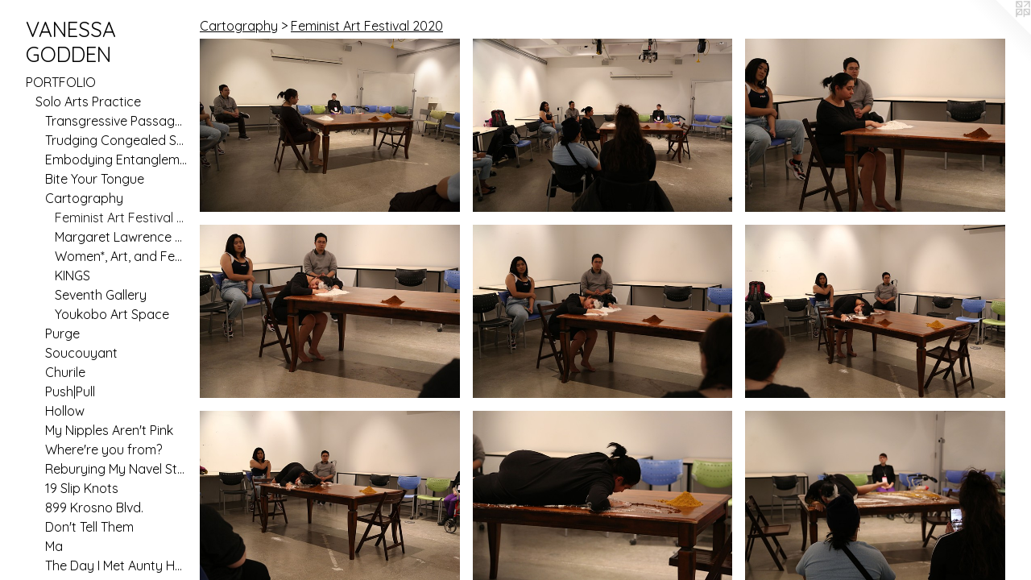

--- FILE ---
content_type: text/html;charset=utf-8
request_url: https://vanessagodden.com/section/489548-Feminist%20Art%20Festival%202020%20.html
body_size: 12334
content:
<!doctype html><html class="no-js has-text-after-previews has-flex-styles p-section mobile-title-align--center has-mobile-menu-icon--left l-bricks mobile-menu-align--center p-gallery "><head><meta charset="utf-8" /><meta content="IE=edge" http-equiv="X-UA-Compatible" /><meta http-equiv="X-OPP-Site-Id" content="48787" /><meta http-equiv="X-OPP-Revision" content="2657" /><meta http-equiv="X-OPP-Locke-Environment" content="production" /><meta http-equiv="X-OPP-Locke-Release" content="v0.0.141" /><title>VANESSA GODDEN</title><link rel="canonical" href="https://vanessagodden.com/section/489548-Feminist%20Art%20Festival%202020%20.html" /><meta content="website" property="og:type" /><meta property="og:url" content="https://vanessagodden.com/section/489548-Feminist%20Art%20Festival%202020%20.html" /><meta property="og:title" content="Feminist Art Festival 2020 " /><meta content="width=device-width, initial-scale=1" name="viewport" /><link type="text/css" rel="stylesheet" href="//cdnjs.cloudflare.com/ajax/libs/normalize/3.0.2/normalize.min.css" /><link type="text/css" rel="stylesheet" media="only all" href="//maxcdn.bootstrapcdn.com/font-awesome/4.3.0/css/font-awesome.min.css" /><link type="text/css" rel="stylesheet" media="not all and (min-device-width: 600px) and (min-device-height: 600px)" href="/release/locke/production/v0.0.141/css/small.css" /><link type="text/css" rel="stylesheet" media="only all and (min-device-width: 600px) and (min-device-height: 600px)" href="/release/locke/production/v0.0.141/css/large-bricks.css" /><link type="text/css" rel="stylesheet" media="not all and (min-device-width: 600px) and (min-device-height: 600px)" href="/r17640877080000002657/css/small-site.css" /><link type="text/css" rel="stylesheet" media="only all and (min-device-width: 600px) and (min-device-height: 600px)" href="/r17640877080000002657/css/large-site.css" /><link type="text/css" rel="stylesheet" media="only all and (min-device-width: 600px) and (min-device-height: 600px)" href="//fonts.googleapis.com/css?family=Quicksand:400" /><link type="text/css" rel="stylesheet" media="not all and (min-device-width: 600px) and (min-device-height: 600px)" href="//fonts.googleapis.com/css?family=Quicksand:400&amp;text=MENUHomePORTFLIWSBCA%20%7CDGV" /><script>window.OPP = window.OPP || {};
OPP.modernMQ = 'only all';
OPP.smallMQ = 'not all and (min-device-width: 600px) and (min-device-height: 600px)';
OPP.largeMQ = 'only all and (min-device-width: 600px) and (min-device-height: 600px)';
OPP.downURI = '/x/7/8/7/48787/.down';
OPP.gracePeriodURI = '/x/7/8/7/48787/.grace_period';
OPP.imgL = function (img) {
  !window.lazySizes && img.onerror();
};
OPP.imgE = function (img) {
  img.onerror = img.onload = null;
  img.src = img.getAttribute('data-src');
  //img.srcset = img.getAttribute('data-srcset');
};</script><script src="/release/locke/production/v0.0.141/js/modernizr.js"></script><script src="/release/locke/production/v0.0.141/js/masonry.js"></script><script src="/release/locke/production/v0.0.141/js/respimage.js"></script><script src="/release/locke/production/v0.0.141/js/ls.aspectratio.js"></script><script src="/release/locke/production/v0.0.141/js/lazysizes.js"></script><script src="/release/locke/production/v0.0.141/js/large.js"></script><script>if (!Modernizr.mq('only all')) { document.write('<link type="text/css" rel="stylesheet" href="/release/locke/production/v0.0.141/css/minimal.css">') }</script><style>.flex-spacer, #preview-0, #preview-1, #preview-2, #preview-3, #preview-4, #preview-5, #preview-6, #preview-7, #preview-8, #preview-9, #preview-10, #preview-11, #preview-12, #preview-13, #preview-14, #preview-15, #preview-16, #preview-17, #preview-18, #preview-19, #preview-20, #preview-21, #preview-22, #preview-23, #preview-24, #preview-25, #preview-26, #preview-27, #preview-28, #preview-29, #preview-30, #preview-31, #preview-32, #preview-33, #preview-34 {
  width: 299.96332px;
  -webkit-box-flex: 22.49725;
  -ms-flex-positive: 22.49725;
  flex-grow: 22.49725;
}

#preview-0, #preview-1, #preview-2, #preview-3, #preview-4, #preview-5, #preview-6, #preview-7, #preview-8, #preview-9, #preview-10, #preview-11, #preview-12, #preview-13, #preview-14, #preview-15, #preview-16, #preview-17, #preview-18, #preview-19, #preview-20, #preview-21, #preview-22, #preview-23, #preview-24, #preview-25, #preview-26, #preview-27, #preview-28, #preview-29, #preview-30, #preview-31, #preview-32, #preview-33, #preview-34 {
  max-width: 4090px;
}

.preview-placeholder, .preview-image {
  font-size: 22.222221px;
}

@media (min-width: 1500px) {

  
  
  .flex-spacer, #preview-0, #preview-1, #preview-2, #preview-3, #preview-4, #preview-5, #preview-6, #preview-7, #preview-8, #preview-9, #preview-10, #preview-11, #preview-12, #preview-13, #preview-14, #preview-15, #preview-16, #preview-17, #preview-18, #preview-19, #preview-20, #preview-21, #preview-22, #preview-23, #preview-24, #preview-25, #preview-26, #preview-27, #preview-28, #preview-29, #preview-30, #preview-31, #preview-32, #preview-33, #preview-34 {
    min-width: 299.96332px;
    width: 22.49725%;
  }
  
  
  


}

@media (min-width: 2880px) {

  .preview-placeholder, .preview-image {
    font-size: 36.02222px;
  }

}</style></head><body><header id="header"><a class=" site-title" href="/home.html"><span class=" site-title-text u-break-word">VANESSA GODDEN</span><div class=" site-title-media"></div></a><a id="mobile-menu-icon" class="mobile-menu-icon hidden--no-js hidden--large"><svg viewBox="0 0 21 17" width="21" height="17" fill="currentColor"><rect x="0" y="0" width="21" height="3" rx="0"></rect><rect x="0" y="7" width="21" height="3" rx="0"></rect><rect x="0" y="14" width="21" height="3" rx="0"></rect></svg></a></header><nav class=" hidden--large"><ul class=" site-nav"><li class="nav-item nav-home "><a class="nav-link " href="/home.html">Home</a></li><li class="nav-item expanded nav-museum "><a class="nav-link " href="/section/348161.html">PORTFOLIO</a><ul><li class="nav-item expanded nav-museum "><a class="nav-link " href="/section/504482-Solo%20Arts%20Practice.html">Solo Arts Practice</a><ul><li class="nav-gallery nav-item expanded "><a class="nav-link " href="/section/536191-Transgressive%20Passages%20.html">Transgressive Passages </a></li><li class="nav-gallery nav-item expanded "><a class="nav-link " href="/section/506592-Trudging%20Congealed%20Seas%20%28Pilot%29.html">Trudging Congealed Seas (Pilot)</a></li><li class="nav-gallery nav-item expanded "><a class="nav-link " href="/section/486990-Embodying%20Entanglement.html">Embodying Entanglement</a></li><li class="nav-item expanded nav-museum "><a class="nav-link " href="/section/486662-Bite%20Your%20Tongue.html">Bite Your Tongue</a><ul><li class="nav-gallery nav-item "><a class="nav-link " href="/section/487010-Margaret%20Lawrence%20Gallery%20.html">Margaret Lawrence Gallery </a></li><li class="nav-gallery nav-item "><a class="nav-link " href="/section/487011-Feminist%20Art%20Collective%20Residency.html">Feminist Art Collective Residency</a></li></ul></li><li class="nav-item expanded nav-museum "><a class="nav-link " href="/section/486669-Cartography.html">Cartography</a><ul><li class="nav-gallery nav-item expanded "><a class="selected nav-link " href="/section/489548-Feminist%20Art%20Festival%202020%20.html">Feminist Art Festival 2020 </a></li><li class="nav-gallery nav-item expanded "><a class="nav-link " href="/section/487015-Margaret%20Lawrence%20Gallery.html">Margaret Lawrence Gallery</a></li><li class="nav-gallery nav-item expanded "><a class="nav-link " href="/section/487019-Women%2a%2c%20Art%2c%20and%20Feminism%20in%20Australia%20Since%201970.html">Women*, Art, and Feminism in Australia Since 1970</a></li><li class="nav-gallery nav-item expanded "><a class="nav-link " href="/section/487018-KINGS%20.html">KINGS </a></li><li class="nav-gallery nav-item expanded "><a class="nav-link " href="/section/487017-Seventh%20Gallery%20.html">Seventh Gallery </a></li><li class="nav-gallery nav-item expanded "><a class="nav-link " href="/section/487016-Youkobo%20Art%20Space.html">Youkobo Art Space</a></li></ul></li><li class="nav-item expanded nav-museum "><a class="nav-link " href="/section/486672-Purge.html">Purge</a><ul><li class="nav-gallery nav-item "><a class="nav-link " href="/section/487021-Margaret%20Lawrence%20Gallery.html">Margaret Lawrence Gallery</a></li><li class="nav-gallery nav-item "><a class="nav-link " href="/section/487161-Women%2a%2c%20Art%2c%20and%20Feminism%20in%20Australia%20Since%201970.html">Women*, Art, and Feminism in Australia Since 1970</a></li><li class="nav-gallery nav-item "><a class="nav-link " href="/section/487023-KINGS.html">KINGS</a></li><li class="nav-gallery nav-item "><a class="nav-link " href="/artwork/4665054-Purge.html">The Pea Green Boat Artist Studios</a></li></ul></li><li class="nav-gallery nav-item expanded "><a class="nav-link " href="/section/486661-Soucouyant.html">Soucouyant</a></li><li class="nav-gallery nav-item expanded "><a class="nav-link " href="/artwork/4660569-Churile.html">Churile</a></li><li class="nav-gallery nav-item expanded "><a class="nav-link " href="/section/486726-Push%7cPull.html">Push|Pull</a></li><li class="nav-gallery nav-item expanded "><a class="nav-link " href="/artwork/4660558-Hollow.html">Hollow</a></li><li class="nav-gallery nav-item expanded "><a class="nav-link " href="/section/486986-My%20Nipples%20Aren%27t%20Pink.html">My Nipples Aren't Pink</a></li><li class="nav-gallery nav-item expanded "><a class="nav-link " href="/artwork/4660567-Where%27re%20you%20from%3f.html">Where're you from?</a></li><li class="nav-gallery nav-item expanded "><a class="nav-link " href="/artwork/4660556-Reburying%20My%20Navel%20String.html">Reburying My Navel String</a></li><li class="nav-item expanded nav-museum "><a class="nav-link " href="/section/358794-19%20Slip%20Knots.html">19 Slip Knots</a><ul><li class="nav-gallery nav-item "><a class="nav-link " href="/artwork/3304584-19%20Slip%20Knots%20%28Two%20Channel%20Installation%29.html">Video</a></li><li class="nav-gallery nav-item "><a class="nav-link " href="/section/398638-ClampArt.html">ClampArt</a></li><li class="nav-gallery nav-item "><a class="nav-link " href="/section/398637-Sol%20Koffler%20Gallery.html">Sol Koffler Gallery</a></li></ul></li><li class="nav-gallery nav-item expanded "><a class="nav-link " href="/section/363447-899%20Krosno%20Blvd%2e.html">899 Krosno Blvd.</a></li><li class="nav-gallery nav-item expanded "><a class="nav-link " href="/artwork/4660760-Don%27t%20Tell%20Them.html">Don't Tell Them</a></li><li class="nav-gallery nav-item expanded "><a class="nav-link " href="/artwork/4660762-Ma.html">Ma</a></li><li class="nav-gallery nav-item expanded "><a class="nav-link " href="/section/376416-The%20Day%20I%20Met%20Aunty%20Hannah.html">The Day I Met Aunty Hannah</a></li><li class="nav-gallery nav-item expanded "><a class="nav-link " href="/section/358828-Hystera.html">Hystera</a></li><li class="nav-item expanded nav-museum "><a class="nav-link " href="/section/348162-Traveling%20Fatherhood.html">Traveling Fatherhood</a><ul><li class="nav-gallery nav-item "><a class="nav-link " href="/artwork/3019767-Traveling%20Fatherhood.html">Traveling Fatherhood</a></li><li class="nav-gallery nav-item "><a class="nav-link " href="/section/3481620000000.html">More Traveling Fatherhood</a></li></ul></li><li class="nav-gallery nav-item expanded "><a class="nav-link " href="/section/486921-Matrilineal%20Line-age.html">Matrilineal Line-age</a></li><li class="nav-gallery nav-item expanded "><a class="nav-link " href="/artwork/3019879-Sugarcoat.html">Sugarcoat</a></li></ul></li><li class="nav-item expanded nav-museum "><a class="nav-link " href="/section/504484-Commissioned%20and%20Collaborative%20Arts%20Practice.html">Commissioned and Collaborative Arts Practice</a><ul><li class="nav-gallery nav-item "><a class="nav-link " href="/artwork/5047887-Galvanized%20Suns%20in%20Retrograde.html">Diasporic Futurisms' Creative Production Collaborations</a></li><li class="nav-gallery nav-item "><a class="nav-link " href="/section/486996-Love%20Songs%20%28Thembi%20Soddell%29.html">Love Songs (Thembi Soddell)</a></li><li class="nav-gallery nav-item "><a class="nav-link " href="/section/378130-Chimera%20Collaboration%20%28Vanessa%20Godden%20%2b%20Melissa%20Tran%29.html">Chimera Collaboration (Vanessa Godden + Melissa Tran)</a></li></ul></li><li class="nav-item expanded nav-museum "><a class="nav-link " href="/section/504480-Curatorial%20Practice.html">Curatorial Practice</a><ul><li class="nav-gallery nav-item "><a class="nav-link " href="/section/538000-We%20Could%20Break%20Performance%20-%20James%20Knott%20and%20Vanessa%20Godden%20.html">We Could Break Performance - James Knott and Vanessa Godden </a></li><li class="nav-gallery nav-item "><a class="nav-link " href="/section/518465-Nebulous%20Straits.html">Nebulous Straits</a></li><li class="nav-gallery nav-item "><a class="nav-link " href="/section/506335-Constellation%20of%20Oracles%20.html">Constellation of Oracles </a></li><li class="nav-gallery nav-item "><a class="nav-link " href="/section/497542-Galvanized%20Suns%20.html">Galvanized Suns </a></li><li class="nav-gallery nav-item "><a class="nav-link " href="/section/487092-Cultural%20Crossroads.html">Cultural Crossroads</a></li></ul></li></ul></li><li class="nav-news nav-item "><a class="nav-link " href="/news.html">NEWS</a></li><li class="nav-links nav-item "><a class="nav-link " href="/links.html">PUBLICATIONS | PRESS</a></li><li class="nav-item nav-pdf2 "><a target="_blank" class="nav-link " href="//img-cache.oppcdn.com/fixed/48787/assets/gNkxGi2UO4U2uxL4.pdf">INTERCONNECTED CARTOGRAPHIES</a></li><li class="nav-item nav-pdf1 "><a target="_blank" class="nav-link " href="//img-cache.oppcdn.com/fixed/48787/assets/mBhwYQAqq1JTo06j.pdf">CURRICULUM VITAE</a></li><li class="nav-flex1 nav-item "><a class="nav-link " href="/page/1-Teaching%20Philosophy%20and%20Student%20Testimonials.html">TEACHING</a></li><li class="nav-item nav-contact "><a class="nav-link " href="/contact.html">CONTACT</a></li></ul></nav><div class=" content"><nav class=" hidden--small" id="nav"><header><a class=" site-title" href="/home.html"><span class=" site-title-text u-break-word">VANESSA GODDEN</span><div class=" site-title-media"></div></a></header><ul class=" site-nav"><li class="nav-item nav-home "><a class="nav-link " href="/home.html">Home</a></li><li class="nav-item expanded nav-museum "><a class="nav-link " href="/section/348161.html">PORTFOLIO</a><ul><li class="nav-item expanded nav-museum "><a class="nav-link " href="/section/504482-Solo%20Arts%20Practice.html">Solo Arts Practice</a><ul><li class="nav-gallery nav-item expanded "><a class="nav-link " href="/section/536191-Transgressive%20Passages%20.html">Transgressive Passages </a></li><li class="nav-gallery nav-item expanded "><a class="nav-link " href="/section/506592-Trudging%20Congealed%20Seas%20%28Pilot%29.html">Trudging Congealed Seas (Pilot)</a></li><li class="nav-gallery nav-item expanded "><a class="nav-link " href="/section/486990-Embodying%20Entanglement.html">Embodying Entanglement</a></li><li class="nav-item expanded nav-museum "><a class="nav-link " href="/section/486662-Bite%20Your%20Tongue.html">Bite Your Tongue</a><ul><li class="nav-gallery nav-item "><a class="nav-link " href="/section/487010-Margaret%20Lawrence%20Gallery%20.html">Margaret Lawrence Gallery </a></li><li class="nav-gallery nav-item "><a class="nav-link " href="/section/487011-Feminist%20Art%20Collective%20Residency.html">Feminist Art Collective Residency</a></li></ul></li><li class="nav-item expanded nav-museum "><a class="nav-link " href="/section/486669-Cartography.html">Cartography</a><ul><li class="nav-gallery nav-item expanded "><a class="selected nav-link " href="/section/489548-Feminist%20Art%20Festival%202020%20.html">Feminist Art Festival 2020 </a></li><li class="nav-gallery nav-item expanded "><a class="nav-link " href="/section/487015-Margaret%20Lawrence%20Gallery.html">Margaret Lawrence Gallery</a></li><li class="nav-gallery nav-item expanded "><a class="nav-link " href="/section/487019-Women%2a%2c%20Art%2c%20and%20Feminism%20in%20Australia%20Since%201970.html">Women*, Art, and Feminism in Australia Since 1970</a></li><li class="nav-gallery nav-item expanded "><a class="nav-link " href="/section/487018-KINGS%20.html">KINGS </a></li><li class="nav-gallery nav-item expanded "><a class="nav-link " href="/section/487017-Seventh%20Gallery%20.html">Seventh Gallery </a></li><li class="nav-gallery nav-item expanded "><a class="nav-link " href="/section/487016-Youkobo%20Art%20Space.html">Youkobo Art Space</a></li></ul></li><li class="nav-item expanded nav-museum "><a class="nav-link " href="/section/486672-Purge.html">Purge</a><ul><li class="nav-gallery nav-item "><a class="nav-link " href="/section/487021-Margaret%20Lawrence%20Gallery.html">Margaret Lawrence Gallery</a></li><li class="nav-gallery nav-item "><a class="nav-link " href="/section/487161-Women%2a%2c%20Art%2c%20and%20Feminism%20in%20Australia%20Since%201970.html">Women*, Art, and Feminism in Australia Since 1970</a></li><li class="nav-gallery nav-item "><a class="nav-link " href="/section/487023-KINGS.html">KINGS</a></li><li class="nav-gallery nav-item "><a class="nav-link " href="/artwork/4665054-Purge.html">The Pea Green Boat Artist Studios</a></li></ul></li><li class="nav-gallery nav-item expanded "><a class="nav-link " href="/section/486661-Soucouyant.html">Soucouyant</a></li><li class="nav-gallery nav-item expanded "><a class="nav-link " href="/artwork/4660569-Churile.html">Churile</a></li><li class="nav-gallery nav-item expanded "><a class="nav-link " href="/section/486726-Push%7cPull.html">Push|Pull</a></li><li class="nav-gallery nav-item expanded "><a class="nav-link " href="/artwork/4660558-Hollow.html">Hollow</a></li><li class="nav-gallery nav-item expanded "><a class="nav-link " href="/section/486986-My%20Nipples%20Aren%27t%20Pink.html">My Nipples Aren't Pink</a></li><li class="nav-gallery nav-item expanded "><a class="nav-link " href="/artwork/4660567-Where%27re%20you%20from%3f.html">Where're you from?</a></li><li class="nav-gallery nav-item expanded "><a class="nav-link " href="/artwork/4660556-Reburying%20My%20Navel%20String.html">Reburying My Navel String</a></li><li class="nav-item expanded nav-museum "><a class="nav-link " href="/section/358794-19%20Slip%20Knots.html">19 Slip Knots</a><ul><li class="nav-gallery nav-item "><a class="nav-link " href="/artwork/3304584-19%20Slip%20Knots%20%28Two%20Channel%20Installation%29.html">Video</a></li><li class="nav-gallery nav-item "><a class="nav-link " href="/section/398638-ClampArt.html">ClampArt</a></li><li class="nav-gallery nav-item "><a class="nav-link " href="/section/398637-Sol%20Koffler%20Gallery.html">Sol Koffler Gallery</a></li></ul></li><li class="nav-gallery nav-item expanded "><a class="nav-link " href="/section/363447-899%20Krosno%20Blvd%2e.html">899 Krosno Blvd.</a></li><li class="nav-gallery nav-item expanded "><a class="nav-link " href="/artwork/4660760-Don%27t%20Tell%20Them.html">Don't Tell Them</a></li><li class="nav-gallery nav-item expanded "><a class="nav-link " href="/artwork/4660762-Ma.html">Ma</a></li><li class="nav-gallery nav-item expanded "><a class="nav-link " href="/section/376416-The%20Day%20I%20Met%20Aunty%20Hannah.html">The Day I Met Aunty Hannah</a></li><li class="nav-gallery nav-item expanded "><a class="nav-link " href="/section/358828-Hystera.html">Hystera</a></li><li class="nav-item expanded nav-museum "><a class="nav-link " href="/section/348162-Traveling%20Fatherhood.html">Traveling Fatherhood</a><ul><li class="nav-gallery nav-item "><a class="nav-link " href="/artwork/3019767-Traveling%20Fatherhood.html">Traveling Fatherhood</a></li><li class="nav-gallery nav-item "><a class="nav-link " href="/section/3481620000000.html">More Traveling Fatherhood</a></li></ul></li><li class="nav-gallery nav-item expanded "><a class="nav-link " href="/section/486921-Matrilineal%20Line-age.html">Matrilineal Line-age</a></li><li class="nav-gallery nav-item expanded "><a class="nav-link " href="/artwork/3019879-Sugarcoat.html">Sugarcoat</a></li></ul></li><li class="nav-item expanded nav-museum "><a class="nav-link " href="/section/504484-Commissioned%20and%20Collaborative%20Arts%20Practice.html">Commissioned and Collaborative Arts Practice</a><ul><li class="nav-gallery nav-item "><a class="nav-link " href="/artwork/5047887-Galvanized%20Suns%20in%20Retrograde.html">Diasporic Futurisms' Creative Production Collaborations</a></li><li class="nav-gallery nav-item "><a class="nav-link " href="/section/486996-Love%20Songs%20%28Thembi%20Soddell%29.html">Love Songs (Thembi Soddell)</a></li><li class="nav-gallery nav-item "><a class="nav-link " href="/section/378130-Chimera%20Collaboration%20%28Vanessa%20Godden%20%2b%20Melissa%20Tran%29.html">Chimera Collaboration (Vanessa Godden + Melissa Tran)</a></li></ul></li><li class="nav-item expanded nav-museum "><a class="nav-link " href="/section/504480-Curatorial%20Practice.html">Curatorial Practice</a><ul><li class="nav-gallery nav-item "><a class="nav-link " href="/section/538000-We%20Could%20Break%20Performance%20-%20James%20Knott%20and%20Vanessa%20Godden%20.html">We Could Break Performance - James Knott and Vanessa Godden </a></li><li class="nav-gallery nav-item "><a class="nav-link " href="/section/518465-Nebulous%20Straits.html">Nebulous Straits</a></li><li class="nav-gallery nav-item "><a class="nav-link " href="/section/506335-Constellation%20of%20Oracles%20.html">Constellation of Oracles </a></li><li class="nav-gallery nav-item "><a class="nav-link " href="/section/497542-Galvanized%20Suns%20.html">Galvanized Suns </a></li><li class="nav-gallery nav-item "><a class="nav-link " href="/section/487092-Cultural%20Crossroads.html">Cultural Crossroads</a></li></ul></li></ul></li><li class="nav-news nav-item "><a class="nav-link " href="/news.html">NEWS</a></li><li class="nav-links nav-item "><a class="nav-link " href="/links.html">PUBLICATIONS | PRESS</a></li><li class="nav-item nav-pdf2 "><a target="_blank" class="nav-link " href="//img-cache.oppcdn.com/fixed/48787/assets/gNkxGi2UO4U2uxL4.pdf">INTERCONNECTED CARTOGRAPHIES</a></li><li class="nav-item nav-pdf1 "><a target="_blank" class="nav-link " href="//img-cache.oppcdn.com/fixed/48787/assets/mBhwYQAqq1JTo06j.pdf">CURRICULUM VITAE</a></li><li class="nav-flex1 nav-item "><a class="nav-link " href="/page/1-Teaching%20Philosophy%20and%20Student%20Testimonials.html">TEACHING</a></li><li class="nav-item nav-contact "><a class="nav-link " href="/contact.html">CONTACT</a></li></ul><footer><div class=" copyright">© VANESSA GODDEN</div><div class=" credit"><a href="http://otherpeoplespixels.com/ref/vanessagodden.com" target="_blank">Website by OtherPeoplesPixels</a></div></footer></nav><main id="main"><a class=" logo hidden--small" href="http://otherpeoplespixels.com/ref/vanessagodden.com" title="Website by OtherPeoplesPixels" target="_blank"></a><div class=" page"><script src="/release/locke/production/v0.0.141/js/gallery.js"></script><h1 class="section-title title"><a class=" title-segment hidden--small" href="/section/486669-Cartography.html">Cartography</a><span class=" title-sep hidden--small"> &gt; </span><span class=" title-segment">Feminist Art Festival 2020 </span></h1><div class=" previews"><div id="preview-0" class="preview image asset media-and-info"><a class=" media" title="Cartography" href="/artwork/4701402-Cartography.html"><div class=" preview-image"><img onerror="OPP.imgE(this);" alt="Cartography" data-srcset="//img-cache.oppcdn.com/img/v1.0/s:48787/t:QkxBTksrVEVYVCtIRVJF/p:12/g:tl/o:2.5/a:50/q:90/4090x2727-YpIz3XL3RH8tAe4F.jpg/4090x2727/e82cc8f756f15f7fd6e2f793c4ae4120.jpg 4090w,
//img-cache.oppcdn.com/img/v1.0/s:48787/t:QkxBTksrVEVYVCtIRVJF/p:12/g:tl/o:2.5/a:50/q:90/2520x1220-YpIz3XL3RH8tAe4F.jpg/1829x1220/26100bf089eaeaeb5157c8bec9bc35ff.jpg 1829w,
//img-cache.oppcdn.com/img/v1.0/s:48787/t:QkxBTksrVEVYVCtIRVJF/p:12/g:tl/o:2.5/a:50/q:90/1640x830-YpIz3XL3RH8tAe4F.jpg/1244x830/3ec0c6c7e8ebc809ad70f7439e728076.jpg 1244w,
//img-cache.oppcdn.com/img/v1.0/s:48787/t:QkxBTksrVEVYVCtIRVJF/p:12/g:tl/o:2.5/a:50/q:90/1400x720-YpIz3XL3RH8tAe4F.jpg/1079x720/e79fefbd4bf7cc5f105b66556520154f.jpg 1079w,
//img-cache.oppcdn.com/img/v1.0/s:48787/t:QkxBTksrVEVYVCtIRVJF/p:12/g:tl/o:2.5/a:50/q:90/984x4096-YpIz3XL3RH8tAe4F.jpg/984x656/c84c1059047caccf3b5f00fceba01b33.jpg 984w,
//img-cache.oppcdn.com/img/v1.0/s:48787/t:QkxBTksrVEVYVCtIRVJF/p:12/g:tl/o:2.5/a:50/q:90/984x588-YpIz3XL3RH8tAe4F.jpg/881x588/90201a61d869ee58e497733b148adc0b.jpg 881w,
//img-cache.oppcdn.com/fixed/48787/assets/YpIz3XL3RH8tAe4F.jpg 640w" src="data:image/svg+xml;charset=UTF-8,%3Csvg%20xmlns%3D%27http%3A%2F%2Fwww.w3.org%2F2000%2Fsvg%27%20viewbox%3D%270%200%204090%202727%27%20width%3D%274090px%27%20height%3D%272727px%27%3E%3C%2Fsvg%3E" onload="OPP.imgL(this);" data-sizes="auto" class="u-img lazyload hidden--no-js " data-src="//img-cache.oppcdn.com/fixed/48787/assets/YpIz3XL3RH8tAe4F.jpg" data-aspectratio="4090/2727" /><noscript><img class="u-img " alt="Cartography" src="//img-cache.oppcdn.com/fixed/48787/assets/YpIz3XL3RH8tAe4F.jpg" /></noscript></div></a><div class=" info border-color"><div class=" wall-text border-color"><div class=" wt-item wt-title"><a href="/artwork/4701402-Cartography.html">Cartography</a></div><div class=" wt-item wt-media">Live performance, flour, chilli powder, and curry powder</div><div class=" wt-item wt-dimensions">15 mins</div><div class=" wt-item wt-date">2020</div></div></div></div><div id="preview-1" class="preview image asset media-and-info"><a class=" media" title="Cartography" href="/artwork/4701401-Cartography.html"><div class=" preview-image"><img onerror="OPP.imgE(this);" alt="Cartography" data-srcset="//img-cache.oppcdn.com/img/v1.0/s:48787/t:QkxBTksrVEVYVCtIRVJF/p:12/g:tl/o:2.5/a:50/q:90/4090x2727-efDu4HbAV84S3P71.jpg/4090x2727/1a2918f2e384dded47de382d41f7b7be.jpg 4090w,
//img-cache.oppcdn.com/img/v1.0/s:48787/t:QkxBTksrVEVYVCtIRVJF/p:12/g:tl/o:2.5/a:50/q:90/2520x1220-efDu4HbAV84S3P71.jpg/1829x1220/3503ccb632a5c619943fb981e40e3e51.jpg 1829w,
//img-cache.oppcdn.com/img/v1.0/s:48787/t:QkxBTksrVEVYVCtIRVJF/p:12/g:tl/o:2.5/a:50/q:90/1640x830-efDu4HbAV84S3P71.jpg/1244x830/9ba143fb4bdcd10d0d17b41a0192b43c.jpg 1244w,
//img-cache.oppcdn.com/img/v1.0/s:48787/t:QkxBTksrVEVYVCtIRVJF/p:12/g:tl/o:2.5/a:50/q:90/1400x720-efDu4HbAV84S3P71.jpg/1079x720/50ae1530b48780d09afacc93d7408e91.jpg 1079w,
//img-cache.oppcdn.com/img/v1.0/s:48787/t:QkxBTksrVEVYVCtIRVJF/p:12/g:tl/o:2.5/a:50/q:90/984x4096-efDu4HbAV84S3P71.jpg/984x656/73e0a90bdb64039bb875a25920fe8028.jpg 984w,
//img-cache.oppcdn.com/img/v1.0/s:48787/t:QkxBTksrVEVYVCtIRVJF/p:12/g:tl/o:2.5/a:50/q:90/984x588-efDu4HbAV84S3P71.jpg/881x588/e061f33caa4d053d102321b9d2b9d470.jpg 881w,
//img-cache.oppcdn.com/fixed/48787/assets/efDu4HbAV84S3P71.jpg 640w" src="data:image/svg+xml;charset=UTF-8,%3Csvg%20xmlns%3D%27http%3A%2F%2Fwww.w3.org%2F2000%2Fsvg%27%20viewbox%3D%270%200%204090%202727%27%20width%3D%274090px%27%20height%3D%272727px%27%3E%3C%2Fsvg%3E" onload="OPP.imgL(this);" data-sizes="auto" class="u-img lazyload hidden--no-js " data-src="//img-cache.oppcdn.com/fixed/48787/assets/efDu4HbAV84S3P71.jpg" data-aspectratio="4090/2727" /><noscript><img class="u-img " alt="Cartography" src="//img-cache.oppcdn.com/fixed/48787/assets/efDu4HbAV84S3P71.jpg" /></noscript></div></a><div class=" info border-color"><div class=" wall-text border-color"><div class=" wt-item wt-title"><a href="/artwork/4701401-Cartography.html">Cartography</a></div><div class=" wt-item wt-media">Live performance, flour, chilli powder, and curry powder</div><div class=" wt-item wt-dimensions">15 mins</div><div class=" wt-item wt-date">2020</div></div></div></div><div id="preview-2" class="preview image asset media-and-info"><a class=" media" title="Cartography" href="/artwork/4701400-Cartography.html"><div class=" preview-image"><img onerror="OPP.imgE(this);" alt="Cartography" data-srcset="//img-cache.oppcdn.com/img/v1.0/s:48787/t:QkxBTksrVEVYVCtIRVJF/p:12/g:tl/o:2.5/a:50/q:90/4090x2727-cZ2s9Q5RRkFsLgKo.jpg/4090x2727/162d4b28eb3f836b1d00c071c1ff0b98.jpg 4090w,
//img-cache.oppcdn.com/img/v1.0/s:48787/t:QkxBTksrVEVYVCtIRVJF/p:12/g:tl/o:2.5/a:50/q:90/2520x1220-cZ2s9Q5RRkFsLgKo.jpg/1829x1220/34a7c7d34230054a3de0c5f059023d8f.jpg 1829w,
//img-cache.oppcdn.com/img/v1.0/s:48787/t:QkxBTksrVEVYVCtIRVJF/p:12/g:tl/o:2.5/a:50/q:90/1640x830-cZ2s9Q5RRkFsLgKo.jpg/1244x830/c5fd1a1f5e4567ae6cdfe3c6afde3cd9.jpg 1244w,
//img-cache.oppcdn.com/img/v1.0/s:48787/t:QkxBTksrVEVYVCtIRVJF/p:12/g:tl/o:2.5/a:50/q:90/1400x720-cZ2s9Q5RRkFsLgKo.jpg/1079x720/e12f30835e87393de8d1aa29a094d847.jpg 1079w,
//img-cache.oppcdn.com/img/v1.0/s:48787/t:QkxBTksrVEVYVCtIRVJF/p:12/g:tl/o:2.5/a:50/q:90/984x4096-cZ2s9Q5RRkFsLgKo.jpg/984x656/b3bc8dedc9fb43a4a421a023f2dfd54b.jpg 984w,
//img-cache.oppcdn.com/img/v1.0/s:48787/t:QkxBTksrVEVYVCtIRVJF/p:12/g:tl/o:2.5/a:50/q:90/984x588-cZ2s9Q5RRkFsLgKo.jpg/881x588/c8fc72e1f5cdd33201e1d655f5f36208.jpg 881w,
//img-cache.oppcdn.com/fixed/48787/assets/cZ2s9Q5RRkFsLgKo.jpg 640w" src="data:image/svg+xml;charset=UTF-8,%3Csvg%20xmlns%3D%27http%3A%2F%2Fwww.w3.org%2F2000%2Fsvg%27%20viewbox%3D%270%200%204090%202727%27%20width%3D%274090px%27%20height%3D%272727px%27%3E%3C%2Fsvg%3E" onload="OPP.imgL(this);" data-sizes="auto" class="u-img lazyload hidden--no-js " data-src="//img-cache.oppcdn.com/fixed/48787/assets/cZ2s9Q5RRkFsLgKo.jpg" data-aspectratio="4090/2727" /><noscript><img class="u-img " alt="Cartography" src="//img-cache.oppcdn.com/fixed/48787/assets/cZ2s9Q5RRkFsLgKo.jpg" /></noscript></div></a><div class=" info border-color"><div class=" wall-text border-color"><div class=" wt-item wt-title"><a href="/artwork/4701400-Cartography.html">Cartography</a></div><div class=" wt-item wt-media">Live performance, flour, chilli powder, and curry powder</div><div class=" wt-item wt-dimensions">15 mins</div><div class=" wt-item wt-date">2020</div></div></div></div><div id="preview-3" class="preview image asset media-and-info"><a class=" media" title="Cartography" href="/artwork/4701399-Cartography.html"><div class=" preview-image"><img onerror="OPP.imgE(this);" alt="Cartography" data-srcset="//img-cache.oppcdn.com/img/v1.0/s:48787/t:QkxBTksrVEVYVCtIRVJF/p:12/g:tl/o:2.5/a:50/q:90/4090x2727-kpbn_jWLBxAGHipR.jpg/4090x2727/c45f76824f25cb866c13ce6c62078e86.jpg 4090w,
//img-cache.oppcdn.com/img/v1.0/s:48787/t:QkxBTksrVEVYVCtIRVJF/p:12/g:tl/o:2.5/a:50/q:90/2520x1220-kpbn_jWLBxAGHipR.jpg/1829x1220/88dfaf0f0be424dfcbbd745239beabea.jpg 1829w,
//img-cache.oppcdn.com/img/v1.0/s:48787/t:QkxBTksrVEVYVCtIRVJF/p:12/g:tl/o:2.5/a:50/q:90/1640x830-kpbn_jWLBxAGHipR.jpg/1244x830/98fa87ab88b93d794b63360b14122341.jpg 1244w,
//img-cache.oppcdn.com/img/v1.0/s:48787/t:QkxBTksrVEVYVCtIRVJF/p:12/g:tl/o:2.5/a:50/q:90/1400x720-kpbn_jWLBxAGHipR.jpg/1079x720/d9fc7e87752b95b83f33d3416559c869.jpg 1079w,
//img-cache.oppcdn.com/img/v1.0/s:48787/t:QkxBTksrVEVYVCtIRVJF/p:12/g:tl/o:2.5/a:50/q:90/984x4096-kpbn_jWLBxAGHipR.jpg/984x656/8dc830fc54566580fe522d86c09abb82.jpg 984w,
//img-cache.oppcdn.com/img/v1.0/s:48787/t:QkxBTksrVEVYVCtIRVJF/p:12/g:tl/o:2.5/a:50/q:90/984x588-kpbn_jWLBxAGHipR.jpg/881x588/4f9e89ff8c0bff45f8766ba3123d3615.jpg 881w,
//img-cache.oppcdn.com/fixed/48787/assets/kpbn_jWLBxAGHipR.jpg 640w" src="data:image/svg+xml;charset=UTF-8,%3Csvg%20xmlns%3D%27http%3A%2F%2Fwww.w3.org%2F2000%2Fsvg%27%20viewbox%3D%270%200%204090%202727%27%20width%3D%274090px%27%20height%3D%272727px%27%3E%3C%2Fsvg%3E" onload="OPP.imgL(this);" data-sizes="auto" class="u-img lazyload hidden--no-js " data-src="//img-cache.oppcdn.com/fixed/48787/assets/kpbn_jWLBxAGHipR.jpg" data-aspectratio="4090/2727" /><noscript><img class="u-img " alt="Cartography" src="//img-cache.oppcdn.com/fixed/48787/assets/kpbn_jWLBxAGHipR.jpg" /></noscript></div></a><div class=" info border-color"><div class=" wall-text border-color"><div class=" wt-item wt-title"><a href="/artwork/4701399-Cartography.html">Cartography</a></div><div class=" wt-item wt-media">Live performance, flour, chilli powder, and curry powder</div><div class=" wt-item wt-dimensions">15 mins</div><div class=" wt-item wt-date">2020</div></div></div></div><div id="preview-4" class="preview image asset media-and-info"><a class=" media" title="Cartography" href="/artwork/4701397-Cartography.html"><div class=" preview-image"><img onerror="OPP.imgE(this);" alt="Cartography" data-srcset="//img-cache.oppcdn.com/img/v1.0/s:48787/t:QkxBTksrVEVYVCtIRVJF/p:12/g:tl/o:2.5/a:50/q:90/4090x2727-Qghr3pAy2DwUqvD1.jpg/4090x2727/c9d3d2c79b9191f753b150fddb0d6cdc.jpg 4090w,
//img-cache.oppcdn.com/img/v1.0/s:48787/t:QkxBTksrVEVYVCtIRVJF/p:12/g:tl/o:2.5/a:50/q:90/2520x1220-Qghr3pAy2DwUqvD1.jpg/1829x1220/7f68283b62bb8696837c0ef5f43bc550.jpg 1829w,
//img-cache.oppcdn.com/img/v1.0/s:48787/t:QkxBTksrVEVYVCtIRVJF/p:12/g:tl/o:2.5/a:50/q:90/1640x830-Qghr3pAy2DwUqvD1.jpg/1244x830/903f0b4c917b9703258b0dbad7805cb4.jpg 1244w,
//img-cache.oppcdn.com/img/v1.0/s:48787/t:QkxBTksrVEVYVCtIRVJF/p:12/g:tl/o:2.5/a:50/q:90/1400x720-Qghr3pAy2DwUqvD1.jpg/1079x720/eae60fa198e7ed3ffb42a89340f8d899.jpg 1079w,
//img-cache.oppcdn.com/img/v1.0/s:48787/t:QkxBTksrVEVYVCtIRVJF/p:12/g:tl/o:2.5/a:50/q:90/984x4096-Qghr3pAy2DwUqvD1.jpg/984x656/9d2e8ba93382601f5451d04215b4b473.jpg 984w,
//img-cache.oppcdn.com/img/v1.0/s:48787/t:QkxBTksrVEVYVCtIRVJF/p:12/g:tl/o:2.5/a:50/q:90/984x588-Qghr3pAy2DwUqvD1.jpg/881x588/2cf96218775b6f782cbdc756eb972699.jpg 881w,
//img-cache.oppcdn.com/fixed/48787/assets/Qghr3pAy2DwUqvD1.jpg 640w" src="data:image/svg+xml;charset=UTF-8,%3Csvg%20xmlns%3D%27http%3A%2F%2Fwww.w3.org%2F2000%2Fsvg%27%20viewbox%3D%270%200%204090%202727%27%20width%3D%274090px%27%20height%3D%272727px%27%3E%3C%2Fsvg%3E" onload="OPP.imgL(this);" data-sizes="auto" class="u-img lazyload hidden--no-js " data-src="//img-cache.oppcdn.com/fixed/48787/assets/Qghr3pAy2DwUqvD1.jpg" data-aspectratio="4090/2727" /><noscript><img class="u-img " alt="Cartography" src="//img-cache.oppcdn.com/fixed/48787/assets/Qghr3pAy2DwUqvD1.jpg" /></noscript></div></a><div class=" info border-color"><div class=" wall-text border-color"><div class=" wt-item wt-title"><a href="/artwork/4701397-Cartography.html">Cartography</a></div><div class=" wt-item wt-media">Live performance, flour, chilli powder, and curry powder</div><div class=" wt-item wt-dimensions">15 mins</div><div class=" wt-item wt-date">2020</div></div></div></div><div id="preview-5" class="preview image asset media-and-info"><a class=" media" title="Cartography" href="/artwork/4701396-Cartography.html"><div class=" preview-image"><img onerror="OPP.imgE(this);" alt="Cartography" data-srcset="//img-cache.oppcdn.com/img/v1.0/s:48787/t:QkxBTksrVEVYVCtIRVJF/p:12/g:tl/o:2.5/a:50/q:90/4090x2727-Bvzz1Sf2QbAS3Jvd.jpg/4090x2727/85c1688607435657dd59e880fde62217.jpg 4090w,
//img-cache.oppcdn.com/img/v1.0/s:48787/t:QkxBTksrVEVYVCtIRVJF/p:12/g:tl/o:2.5/a:50/q:90/2520x1220-Bvzz1Sf2QbAS3Jvd.jpg/1829x1220/5b29d4bbc054f6f49ddd936b89adada5.jpg 1829w,
//img-cache.oppcdn.com/img/v1.0/s:48787/t:QkxBTksrVEVYVCtIRVJF/p:12/g:tl/o:2.5/a:50/q:90/1640x830-Bvzz1Sf2QbAS3Jvd.jpg/1244x830/9c2429e727312627770978fae61ab1b0.jpg 1244w,
//img-cache.oppcdn.com/img/v1.0/s:48787/t:QkxBTksrVEVYVCtIRVJF/p:12/g:tl/o:2.5/a:50/q:90/1400x720-Bvzz1Sf2QbAS3Jvd.jpg/1079x720/ed5de91ee7960bda4362d83502396190.jpg 1079w,
//img-cache.oppcdn.com/img/v1.0/s:48787/t:QkxBTksrVEVYVCtIRVJF/p:12/g:tl/o:2.5/a:50/q:90/984x4096-Bvzz1Sf2QbAS3Jvd.jpg/984x656/f4a52caae38f2f24b84a9280a67adf34.jpg 984w,
//img-cache.oppcdn.com/img/v1.0/s:48787/t:QkxBTksrVEVYVCtIRVJF/p:12/g:tl/o:2.5/a:50/q:90/984x588-Bvzz1Sf2QbAS3Jvd.jpg/881x588/0699850e00bd8116e6aed9056fd16afb.jpg 881w,
//img-cache.oppcdn.com/fixed/48787/assets/Bvzz1Sf2QbAS3Jvd.jpg 640w" src="data:image/svg+xml;charset=UTF-8,%3Csvg%20xmlns%3D%27http%3A%2F%2Fwww.w3.org%2F2000%2Fsvg%27%20viewbox%3D%270%200%204090%202727%27%20width%3D%274090px%27%20height%3D%272727px%27%3E%3C%2Fsvg%3E" onload="OPP.imgL(this);" data-sizes="auto" class="u-img lazyload hidden--no-js " data-src="//img-cache.oppcdn.com/fixed/48787/assets/Bvzz1Sf2QbAS3Jvd.jpg" data-aspectratio="4090/2727" /><noscript><img class="u-img " alt="Cartography" src="//img-cache.oppcdn.com/fixed/48787/assets/Bvzz1Sf2QbAS3Jvd.jpg" /></noscript></div></a><div class=" info border-color"><div class=" wall-text border-color"><div class=" wt-item wt-title"><a href="/artwork/4701396-Cartography.html">Cartography</a></div><div class=" wt-item wt-media">Live performance, flour, chilli powder, and curry powder</div><div class=" wt-item wt-dimensions">15 mins</div><div class=" wt-item wt-date">2020</div></div></div></div><div id="preview-6" class="preview image asset media-and-info"><a class=" media" title="Cartography" href="/artwork/4701394-Cartography.html"><div class=" preview-image"><img onerror="OPP.imgE(this);" alt="Cartography" data-srcset="//img-cache.oppcdn.com/img/v1.0/s:48787/t:QkxBTksrVEVYVCtIRVJF/p:12/g:tl/o:2.5/a:50/q:90/4090x2727-FnFs3TyukNYJpSxS.jpg/4090x2727/4b1a753c4a0d6197f4fc2b204861a375.jpg 4090w,
//img-cache.oppcdn.com/img/v1.0/s:48787/t:QkxBTksrVEVYVCtIRVJF/p:12/g:tl/o:2.5/a:50/q:90/2520x1220-FnFs3TyukNYJpSxS.jpg/1829x1220/87e1d0d418d413e438983626b815faf5.jpg 1829w,
//img-cache.oppcdn.com/img/v1.0/s:48787/t:QkxBTksrVEVYVCtIRVJF/p:12/g:tl/o:2.5/a:50/q:90/1640x830-FnFs3TyukNYJpSxS.jpg/1244x830/97c27d32294e84f4d2e3ada8c9c6ecbe.jpg 1244w,
//img-cache.oppcdn.com/img/v1.0/s:48787/t:QkxBTksrVEVYVCtIRVJF/p:12/g:tl/o:2.5/a:50/q:90/1400x720-FnFs3TyukNYJpSxS.jpg/1079x720/74fc6b4aa28fb3f437a9d9d2607b6a05.jpg 1079w,
//img-cache.oppcdn.com/img/v1.0/s:48787/t:QkxBTksrVEVYVCtIRVJF/p:12/g:tl/o:2.5/a:50/q:90/984x4096-FnFs3TyukNYJpSxS.jpg/984x656/d40e3f5344ab073d8fa6eac0d7dd93d7.jpg 984w,
//img-cache.oppcdn.com/img/v1.0/s:48787/t:QkxBTksrVEVYVCtIRVJF/p:12/g:tl/o:2.5/a:50/q:90/984x588-FnFs3TyukNYJpSxS.jpg/881x588/c1093add4c641e7f84c08eff8371f862.jpg 881w,
//img-cache.oppcdn.com/fixed/48787/assets/FnFs3TyukNYJpSxS.jpg 640w" src="data:image/svg+xml;charset=UTF-8,%3Csvg%20xmlns%3D%27http%3A%2F%2Fwww.w3.org%2F2000%2Fsvg%27%20viewbox%3D%270%200%204090%202727%27%20width%3D%274090px%27%20height%3D%272727px%27%3E%3C%2Fsvg%3E" onload="OPP.imgL(this);" data-sizes="auto" class="u-img lazyload hidden--no-js " data-src="//img-cache.oppcdn.com/fixed/48787/assets/FnFs3TyukNYJpSxS.jpg" data-aspectratio="4090/2727" /><noscript><img class="u-img " alt="Cartography" src="//img-cache.oppcdn.com/fixed/48787/assets/FnFs3TyukNYJpSxS.jpg" /></noscript></div></a><div class=" info border-color"><div class=" wall-text border-color"><div class=" wt-item wt-title"><a href="/artwork/4701394-Cartography.html">Cartography</a></div><div class=" wt-item wt-media">Live performance, flour, chilli powder, and curry powder</div><div class=" wt-item wt-dimensions">15 mins</div><div class=" wt-item wt-date">2020</div></div></div></div><div id="preview-7" class="preview image asset media-and-info"><a class=" media" title="Cartography" href="/artwork/4701393-Cartography.html"><div class=" preview-image"><img onerror="OPP.imgE(this);" alt="Cartography" data-srcset="//img-cache.oppcdn.com/img/v1.0/s:48787/t:QkxBTksrVEVYVCtIRVJF/p:12/g:tl/o:2.5/a:50/q:90/4090x2727-8neNyPO_RCvW2FC3.jpg/4090x2727/8cdd47d3d7ef92c4751a701431df3ff3.jpg 4090w,
//img-cache.oppcdn.com/img/v1.0/s:48787/t:QkxBTksrVEVYVCtIRVJF/p:12/g:tl/o:2.5/a:50/q:90/2520x1220-8neNyPO_RCvW2FC3.jpg/1829x1220/047a61b2facc4323a5776bcc108c65bb.jpg 1829w,
//img-cache.oppcdn.com/img/v1.0/s:48787/t:QkxBTksrVEVYVCtIRVJF/p:12/g:tl/o:2.5/a:50/q:90/1640x830-8neNyPO_RCvW2FC3.jpg/1244x830/09184abbe7c4d67a4fef43ee87ea7cbd.jpg 1244w,
//img-cache.oppcdn.com/img/v1.0/s:48787/t:QkxBTksrVEVYVCtIRVJF/p:12/g:tl/o:2.5/a:50/q:90/1400x720-8neNyPO_RCvW2FC3.jpg/1079x720/52570c3429fc05365cd3ca2894887147.jpg 1079w,
//img-cache.oppcdn.com/img/v1.0/s:48787/t:QkxBTksrVEVYVCtIRVJF/p:12/g:tl/o:2.5/a:50/q:90/984x4096-8neNyPO_RCvW2FC3.jpg/984x656/f11ae869fc98efeabfd26324c82b5a5c.jpg 984w,
//img-cache.oppcdn.com/img/v1.0/s:48787/t:QkxBTksrVEVYVCtIRVJF/p:12/g:tl/o:2.5/a:50/q:90/984x588-8neNyPO_RCvW2FC3.jpg/881x588/1119289c451e81f5fb28cebf04e0827e.jpg 881w,
//img-cache.oppcdn.com/fixed/48787/assets/8neNyPO_RCvW2FC3.jpg 640w" src="data:image/svg+xml;charset=UTF-8,%3Csvg%20xmlns%3D%27http%3A%2F%2Fwww.w3.org%2F2000%2Fsvg%27%20viewbox%3D%270%200%204090%202727%27%20width%3D%274090px%27%20height%3D%272727px%27%3E%3C%2Fsvg%3E" onload="OPP.imgL(this);" data-sizes="auto" class="u-img lazyload hidden--no-js " data-src="//img-cache.oppcdn.com/fixed/48787/assets/8neNyPO_RCvW2FC3.jpg" data-aspectratio="4090/2727" /><noscript><img class="u-img " alt="Cartography" src="//img-cache.oppcdn.com/fixed/48787/assets/8neNyPO_RCvW2FC3.jpg" /></noscript></div></a><div class=" info border-color"><div class=" wall-text border-color"><div class=" wt-item wt-title"><a href="/artwork/4701393-Cartography.html">Cartography</a></div><div class=" wt-item wt-media">Live performance, flour, chilli powder, and curry powder</div><div class=" wt-item wt-dimensions">15 mins</div><div class=" wt-item wt-date">2020</div></div></div></div><div id="preview-8" class="preview image asset media-and-info"><a class=" media" title="Cartography" href="/artwork/4701392-Cartography.html"><div class=" preview-image"><img onerror="OPP.imgE(this);" alt="Cartography" data-srcset="//img-cache.oppcdn.com/img/v1.0/s:48787/t:QkxBTksrVEVYVCtIRVJF/p:12/g:tl/o:2.5/a:50/q:90/4090x2727-KkTIoWpwKSUTPG0Q.jpg/4090x2727/ee8a8c4b998333cf5a11fa71919a4456.jpg 4090w,
//img-cache.oppcdn.com/img/v1.0/s:48787/t:QkxBTksrVEVYVCtIRVJF/p:12/g:tl/o:2.5/a:50/q:90/2520x1220-KkTIoWpwKSUTPG0Q.jpg/1829x1220/13e1f0dd88fee10f064358da04950161.jpg 1829w,
//img-cache.oppcdn.com/img/v1.0/s:48787/t:QkxBTksrVEVYVCtIRVJF/p:12/g:tl/o:2.5/a:50/q:90/1640x830-KkTIoWpwKSUTPG0Q.jpg/1244x830/d3b83cc27e37e381da62bf87dcdf0468.jpg 1244w,
//img-cache.oppcdn.com/img/v1.0/s:48787/t:QkxBTksrVEVYVCtIRVJF/p:12/g:tl/o:2.5/a:50/q:90/1400x720-KkTIoWpwKSUTPG0Q.jpg/1079x720/af1d6ed321cf7830b17ce28a4d53ccce.jpg 1079w,
//img-cache.oppcdn.com/img/v1.0/s:48787/t:QkxBTksrVEVYVCtIRVJF/p:12/g:tl/o:2.5/a:50/q:90/984x4096-KkTIoWpwKSUTPG0Q.jpg/984x656/06a3d9c5b74ba884a68366a6b62142cd.jpg 984w,
//img-cache.oppcdn.com/img/v1.0/s:48787/t:QkxBTksrVEVYVCtIRVJF/p:12/g:tl/o:2.5/a:50/q:90/984x588-KkTIoWpwKSUTPG0Q.jpg/881x588/3bc4f13574f5c3f4552cdf61e0d57794.jpg 881w,
//img-cache.oppcdn.com/fixed/48787/assets/KkTIoWpwKSUTPG0Q.jpg 640w" src="data:image/svg+xml;charset=UTF-8,%3Csvg%20xmlns%3D%27http%3A%2F%2Fwww.w3.org%2F2000%2Fsvg%27%20viewbox%3D%270%200%204090%202727%27%20width%3D%274090px%27%20height%3D%272727px%27%3E%3C%2Fsvg%3E" onload="OPP.imgL(this);" data-sizes="auto" class="u-img lazyload hidden--no-js " data-src="//img-cache.oppcdn.com/fixed/48787/assets/KkTIoWpwKSUTPG0Q.jpg" data-aspectratio="4090/2727" /><noscript><img class="u-img " alt="Cartography" src="//img-cache.oppcdn.com/fixed/48787/assets/KkTIoWpwKSUTPG0Q.jpg" /></noscript></div></a><div class=" info border-color"><div class=" wall-text border-color"><div class=" wt-item wt-title"><a href="/artwork/4701392-Cartography.html">Cartography</a></div><div class=" wt-item wt-media">Live performance, flour, chilli powder, and curry powder</div><div class=" wt-item wt-dimensions">15 mins</div><div class=" wt-item wt-date">2020</div></div></div></div><div id="preview-9" class="preview image asset media-and-info"><a class=" media" title="Cartography" href="/artwork/4701391-Cartography.html"><div class=" preview-image"><img onerror="OPP.imgE(this);" alt="Cartography" data-srcset="//img-cache.oppcdn.com/img/v1.0/s:48787/t:QkxBTksrVEVYVCtIRVJF/p:12/g:tl/o:2.5/a:50/q:90/4090x2727-U75rP5xHu9pedK4c.jpg/4090x2727/08cbc21920d75a9547e3901689e08565.jpg 4090w,
//img-cache.oppcdn.com/img/v1.0/s:48787/t:QkxBTksrVEVYVCtIRVJF/p:12/g:tl/o:2.5/a:50/q:90/2520x1220-U75rP5xHu9pedK4c.jpg/1829x1220/eeaad84f6b609de878660f345c0c1af6.jpg 1829w,
//img-cache.oppcdn.com/img/v1.0/s:48787/t:QkxBTksrVEVYVCtIRVJF/p:12/g:tl/o:2.5/a:50/q:90/1640x830-U75rP5xHu9pedK4c.jpg/1244x830/f6367a33c6434b656b8579cc7bcd93be.jpg 1244w,
//img-cache.oppcdn.com/img/v1.0/s:48787/t:QkxBTksrVEVYVCtIRVJF/p:12/g:tl/o:2.5/a:50/q:90/1400x720-U75rP5xHu9pedK4c.jpg/1079x720/f0e18f78f85b54e3e3f57089b1e6e816.jpg 1079w,
//img-cache.oppcdn.com/img/v1.0/s:48787/t:QkxBTksrVEVYVCtIRVJF/p:12/g:tl/o:2.5/a:50/q:90/984x4096-U75rP5xHu9pedK4c.jpg/984x656/eada6d48e34396cbd54198a2d7ffbccd.jpg 984w,
//img-cache.oppcdn.com/img/v1.0/s:48787/t:QkxBTksrVEVYVCtIRVJF/p:12/g:tl/o:2.5/a:50/q:90/984x588-U75rP5xHu9pedK4c.jpg/881x588/6dd15503e99c7988b3ba359480cf086a.jpg 881w,
//img-cache.oppcdn.com/fixed/48787/assets/U75rP5xHu9pedK4c.jpg 640w" src="data:image/svg+xml;charset=UTF-8,%3Csvg%20xmlns%3D%27http%3A%2F%2Fwww.w3.org%2F2000%2Fsvg%27%20viewbox%3D%270%200%204090%202727%27%20width%3D%274090px%27%20height%3D%272727px%27%3E%3C%2Fsvg%3E" onload="OPP.imgL(this);" data-sizes="auto" class="u-img lazyload hidden--no-js " data-src="//img-cache.oppcdn.com/fixed/48787/assets/U75rP5xHu9pedK4c.jpg" data-aspectratio="4090/2727" /><noscript><img class="u-img " alt="Cartography" src="//img-cache.oppcdn.com/fixed/48787/assets/U75rP5xHu9pedK4c.jpg" /></noscript></div></a><div class=" info border-color"><div class=" wall-text border-color"><div class=" wt-item wt-title"><a href="/artwork/4701391-Cartography.html">Cartography</a></div><div class=" wt-item wt-media">Live performance, flour, chilli powder, and curry powder</div><div class=" wt-item wt-dimensions">15 mins</div><div class=" wt-item wt-date">2020</div></div></div></div><div id="preview-10" class="preview image asset media-and-info"><a class=" media" title="Cartography" href="/artwork/4701390-Cartography.html"><div class=" preview-image"><img onerror="OPP.imgE(this);" alt="Cartography" data-srcset="//img-cache.oppcdn.com/img/v1.0/s:48787/t:QkxBTksrVEVYVCtIRVJF/p:12/g:tl/o:2.5/a:50/q:90/4090x2727-1PPkGQ_1MUuOUQR2.jpg/4090x2727/a249d8264a05d1b1452d5bf7e533ab11.jpg 4090w,
//img-cache.oppcdn.com/img/v1.0/s:48787/t:QkxBTksrVEVYVCtIRVJF/p:12/g:tl/o:2.5/a:50/q:90/2520x1220-1PPkGQ_1MUuOUQR2.jpg/1829x1220/eaaaab8e67c453065be9581855252f52.jpg 1829w,
//img-cache.oppcdn.com/img/v1.0/s:48787/t:QkxBTksrVEVYVCtIRVJF/p:12/g:tl/o:2.5/a:50/q:90/1640x830-1PPkGQ_1MUuOUQR2.jpg/1244x830/5e5f0bd9017640f25922766239c2aaec.jpg 1244w,
//img-cache.oppcdn.com/img/v1.0/s:48787/t:QkxBTksrVEVYVCtIRVJF/p:12/g:tl/o:2.5/a:50/q:90/1400x720-1PPkGQ_1MUuOUQR2.jpg/1079x720/7091178041b8122f1d60c1c6bd38447f.jpg 1079w,
//img-cache.oppcdn.com/img/v1.0/s:48787/t:QkxBTksrVEVYVCtIRVJF/p:12/g:tl/o:2.5/a:50/q:90/984x4096-1PPkGQ_1MUuOUQR2.jpg/984x656/e2bb0422b64c8358d79a08cbb5013fda.jpg 984w,
//img-cache.oppcdn.com/img/v1.0/s:48787/t:QkxBTksrVEVYVCtIRVJF/p:12/g:tl/o:2.5/a:50/q:90/984x588-1PPkGQ_1MUuOUQR2.jpg/881x588/d17c71177bf3049dcce41758e77ea278.jpg 881w,
//img-cache.oppcdn.com/fixed/48787/assets/1PPkGQ_1MUuOUQR2.jpg 640w" src="data:image/svg+xml;charset=UTF-8,%3Csvg%20xmlns%3D%27http%3A%2F%2Fwww.w3.org%2F2000%2Fsvg%27%20viewbox%3D%270%200%204090%202727%27%20width%3D%274090px%27%20height%3D%272727px%27%3E%3C%2Fsvg%3E" onload="OPP.imgL(this);" data-sizes="auto" class="u-img lazyload hidden--no-js " data-src="//img-cache.oppcdn.com/fixed/48787/assets/1PPkGQ_1MUuOUQR2.jpg" data-aspectratio="4090/2727" /><noscript><img class="u-img " alt="Cartography" src="//img-cache.oppcdn.com/fixed/48787/assets/1PPkGQ_1MUuOUQR2.jpg" /></noscript></div></a><div class=" info border-color"><div class=" wall-text border-color"><div class=" wt-item wt-title"><a href="/artwork/4701390-Cartography.html">Cartography</a></div><div class=" wt-item wt-media">Live performance, flour, chilli powder, and curry powder</div><div class=" wt-item wt-dimensions">15 mins</div><div class=" wt-item wt-date">2020</div></div></div></div><div id="preview-11" class="preview image asset media-and-info"><a class=" media" title="Cartography" href="/artwork/4701389-Cartography.html"><div class=" preview-image"><img onerror="OPP.imgE(this);" alt="Cartography" data-srcset="//img-cache.oppcdn.com/img/v1.0/s:48787/t:QkxBTksrVEVYVCtIRVJF/p:12/g:tl/o:2.5/a:50/q:90/4090x2727-CGeynqx5y5G0c0BW.jpg/4090x2727/c8b127b8269af555d89e0b4a235f2501.jpg 4090w,
//img-cache.oppcdn.com/img/v1.0/s:48787/t:QkxBTksrVEVYVCtIRVJF/p:12/g:tl/o:2.5/a:50/q:90/2520x1220-CGeynqx5y5G0c0BW.jpg/1829x1220/1933aa6772c8c99947e583bc6bd35a2e.jpg 1829w,
//img-cache.oppcdn.com/img/v1.0/s:48787/t:QkxBTksrVEVYVCtIRVJF/p:12/g:tl/o:2.5/a:50/q:90/1640x830-CGeynqx5y5G0c0BW.jpg/1244x830/1c6f89362cfc9235f75ffb1152f55cde.jpg 1244w,
//img-cache.oppcdn.com/img/v1.0/s:48787/t:QkxBTksrVEVYVCtIRVJF/p:12/g:tl/o:2.5/a:50/q:90/1400x720-CGeynqx5y5G0c0BW.jpg/1079x720/09bed4282106f4adf5f7c2d615897442.jpg 1079w,
//img-cache.oppcdn.com/img/v1.0/s:48787/t:QkxBTksrVEVYVCtIRVJF/p:12/g:tl/o:2.5/a:50/q:90/984x4096-CGeynqx5y5G0c0BW.jpg/984x656/e71060b21f20b1f22c31b658a256de38.jpg 984w,
//img-cache.oppcdn.com/img/v1.0/s:48787/t:QkxBTksrVEVYVCtIRVJF/p:12/g:tl/o:2.5/a:50/q:90/984x588-CGeynqx5y5G0c0BW.jpg/881x588/6f6a5d96b28718219d1852d7ba0dab43.jpg 881w,
//img-cache.oppcdn.com/fixed/48787/assets/CGeynqx5y5G0c0BW.jpg 640w" src="data:image/svg+xml;charset=UTF-8,%3Csvg%20xmlns%3D%27http%3A%2F%2Fwww.w3.org%2F2000%2Fsvg%27%20viewbox%3D%270%200%204090%202727%27%20width%3D%274090px%27%20height%3D%272727px%27%3E%3C%2Fsvg%3E" onload="OPP.imgL(this);" data-sizes="auto" class="u-img lazyload hidden--no-js " data-src="//img-cache.oppcdn.com/fixed/48787/assets/CGeynqx5y5G0c0BW.jpg" data-aspectratio="4090/2727" /><noscript><img class="u-img " alt="Cartography" src="//img-cache.oppcdn.com/fixed/48787/assets/CGeynqx5y5G0c0BW.jpg" /></noscript></div></a><div class=" info border-color"><div class=" wall-text border-color"><div class=" wt-item wt-title"><a href="/artwork/4701389-Cartography.html">Cartography</a></div><div class=" wt-item wt-media">Live performance, flour, chilli powder, and curry powder</div><div class=" wt-item wt-dimensions">15 mins</div><div class=" wt-item wt-date">2020</div></div></div></div><div id="preview-12" class="preview image asset media-and-info"><a class=" media" title="Cartography" href="/artwork/4701388-Cartography.html"><div class=" preview-image"><img onerror="OPP.imgE(this);" alt="Cartography" data-srcset="//img-cache.oppcdn.com/img/v1.0/s:48787/t:QkxBTksrVEVYVCtIRVJF/p:12/g:tl/o:2.5/a:50/q:90/4090x2727-HqtJGBfGYjtuL8m0.jpg/4090x2727/17c077f13653bd634d8c354c2c284a8c.jpg 4090w,
//img-cache.oppcdn.com/img/v1.0/s:48787/t:QkxBTksrVEVYVCtIRVJF/p:12/g:tl/o:2.5/a:50/q:90/2520x1220-HqtJGBfGYjtuL8m0.jpg/1829x1220/f90f33b553ad70087458a7812ee91ece.jpg 1829w,
//img-cache.oppcdn.com/img/v1.0/s:48787/t:QkxBTksrVEVYVCtIRVJF/p:12/g:tl/o:2.5/a:50/q:90/1640x830-HqtJGBfGYjtuL8m0.jpg/1244x830/0560f622d63ce371b70939f4ad81aeae.jpg 1244w,
//img-cache.oppcdn.com/img/v1.0/s:48787/t:QkxBTksrVEVYVCtIRVJF/p:12/g:tl/o:2.5/a:50/q:90/1400x720-HqtJGBfGYjtuL8m0.jpg/1079x720/55072d201e6ee7e0579711da9190b4d5.jpg 1079w,
//img-cache.oppcdn.com/img/v1.0/s:48787/t:QkxBTksrVEVYVCtIRVJF/p:12/g:tl/o:2.5/a:50/q:90/984x4096-HqtJGBfGYjtuL8m0.jpg/984x656/c31eacf259abdc1ad77d78f79ec64676.jpg 984w,
//img-cache.oppcdn.com/img/v1.0/s:48787/t:QkxBTksrVEVYVCtIRVJF/p:12/g:tl/o:2.5/a:50/q:90/984x588-HqtJGBfGYjtuL8m0.jpg/881x588/9560624185b1781df1f6e1f10c6f273f.jpg 881w,
//img-cache.oppcdn.com/fixed/48787/assets/HqtJGBfGYjtuL8m0.jpg 640w" src="data:image/svg+xml;charset=UTF-8,%3Csvg%20xmlns%3D%27http%3A%2F%2Fwww.w3.org%2F2000%2Fsvg%27%20viewbox%3D%270%200%204090%202727%27%20width%3D%274090px%27%20height%3D%272727px%27%3E%3C%2Fsvg%3E" onload="OPP.imgL(this);" data-sizes="auto" class="u-img lazyload hidden--no-js " data-src="//img-cache.oppcdn.com/fixed/48787/assets/HqtJGBfGYjtuL8m0.jpg" data-aspectratio="4090/2727" /><noscript><img class="u-img " alt="Cartography" src="//img-cache.oppcdn.com/fixed/48787/assets/HqtJGBfGYjtuL8m0.jpg" /></noscript></div></a><div class=" info border-color"><div class=" wall-text border-color"><div class=" wt-item wt-title"><a href="/artwork/4701388-Cartography.html">Cartography</a></div><div class=" wt-item wt-media">Live performance, flour, chilli powder, and curry powder</div><div class=" wt-item wt-dimensions">15 mins</div><div class=" wt-item wt-date">2020</div></div></div></div><div id="preview-13" class="preview image asset media-and-info"><a class=" media" title="Cartography" href="/artwork/4701387-Cartography.html"><div class=" preview-image"><img onerror="OPP.imgE(this);" alt="Cartography" data-srcset="//img-cache.oppcdn.com/img/v1.0/s:48787/t:QkxBTksrVEVYVCtIRVJF/p:12/g:tl/o:2.5/a:50/q:90/4090x2727-H6VI8j9PDrEAlZYc.jpg/4090x2727/b3fa48cf6fd03536b22abbab0f87dec2.jpg 4090w,
//img-cache.oppcdn.com/img/v1.0/s:48787/t:QkxBTksrVEVYVCtIRVJF/p:12/g:tl/o:2.5/a:50/q:90/2520x1220-H6VI8j9PDrEAlZYc.jpg/1829x1220/dc82e4ccd63b5396d180693f4f2ee117.jpg 1829w,
//img-cache.oppcdn.com/img/v1.0/s:48787/t:QkxBTksrVEVYVCtIRVJF/p:12/g:tl/o:2.5/a:50/q:90/1640x830-H6VI8j9PDrEAlZYc.jpg/1244x830/177e0fa693ae92730f2f9255ad6ba47d.jpg 1244w,
//img-cache.oppcdn.com/img/v1.0/s:48787/t:QkxBTksrVEVYVCtIRVJF/p:12/g:tl/o:2.5/a:50/q:90/1400x720-H6VI8j9PDrEAlZYc.jpg/1079x720/42e03c70169b671d2e657db9e2daacbf.jpg 1079w,
//img-cache.oppcdn.com/img/v1.0/s:48787/t:QkxBTksrVEVYVCtIRVJF/p:12/g:tl/o:2.5/a:50/q:90/984x4096-H6VI8j9PDrEAlZYc.jpg/984x656/f87dfe015736e0f0acbe473cf9bb5643.jpg 984w,
//img-cache.oppcdn.com/img/v1.0/s:48787/t:QkxBTksrVEVYVCtIRVJF/p:12/g:tl/o:2.5/a:50/q:90/984x588-H6VI8j9PDrEAlZYc.jpg/881x588/a1331accc09922fa28478b9fa6e63016.jpg 881w,
//img-cache.oppcdn.com/fixed/48787/assets/H6VI8j9PDrEAlZYc.jpg 640w" src="data:image/svg+xml;charset=UTF-8,%3Csvg%20xmlns%3D%27http%3A%2F%2Fwww.w3.org%2F2000%2Fsvg%27%20viewbox%3D%270%200%204090%202727%27%20width%3D%274090px%27%20height%3D%272727px%27%3E%3C%2Fsvg%3E" onload="OPP.imgL(this);" data-sizes="auto" class="u-img lazyload hidden--no-js " data-src="//img-cache.oppcdn.com/fixed/48787/assets/H6VI8j9PDrEAlZYc.jpg" data-aspectratio="4090/2727" /><noscript><img class="u-img " alt="Cartography" src="//img-cache.oppcdn.com/fixed/48787/assets/H6VI8j9PDrEAlZYc.jpg" /></noscript></div></a><div class=" info border-color"><div class=" wall-text border-color"><div class=" wt-item wt-title"><a href="/artwork/4701387-Cartography.html">Cartography</a></div><div class=" wt-item wt-media">Live performance, flour, chilli powder, and curry powder</div><div class=" wt-item wt-dimensions">15 mins</div><div class=" wt-item wt-date">2020</div></div></div></div><div id="preview-14" class="preview image asset media-and-info"><a class=" media" title="Cartography" href="/artwork/4701386-Cartography.html"><div class=" preview-image"><img onerror="OPP.imgE(this);" alt="Cartography" data-srcset="//img-cache.oppcdn.com/img/v1.0/s:48787/t:QkxBTksrVEVYVCtIRVJF/p:12/g:tl/o:2.5/a:50/q:90/4090x2727-1UlnyyEh2BfiJa16.jpg/4090x2727/4e5f9c6bdfa5ade2f1b348409d158905.jpg 4090w,
//img-cache.oppcdn.com/img/v1.0/s:48787/t:QkxBTksrVEVYVCtIRVJF/p:12/g:tl/o:2.5/a:50/q:90/2520x1220-1UlnyyEh2BfiJa16.jpg/1829x1220/30efd2d06d46b16af3e3ffc59538e657.jpg 1829w,
//img-cache.oppcdn.com/img/v1.0/s:48787/t:QkxBTksrVEVYVCtIRVJF/p:12/g:tl/o:2.5/a:50/q:90/1640x830-1UlnyyEh2BfiJa16.jpg/1244x830/6e53b9dbfa301de58555928fb2c3de33.jpg 1244w,
//img-cache.oppcdn.com/img/v1.0/s:48787/t:QkxBTksrVEVYVCtIRVJF/p:12/g:tl/o:2.5/a:50/q:90/1400x720-1UlnyyEh2BfiJa16.jpg/1079x720/21c9e24239227675763ede78fd11ebfc.jpg 1079w,
//img-cache.oppcdn.com/img/v1.0/s:48787/t:QkxBTksrVEVYVCtIRVJF/p:12/g:tl/o:2.5/a:50/q:90/984x4096-1UlnyyEh2BfiJa16.jpg/984x656/cbfcb4a182b3c4853cd2843d8d65a781.jpg 984w,
//img-cache.oppcdn.com/img/v1.0/s:48787/t:QkxBTksrVEVYVCtIRVJF/p:12/g:tl/o:2.5/a:50/q:90/984x588-1UlnyyEh2BfiJa16.jpg/881x588/bd9dd89c91dd7c9ffd57c3b364c1f0e2.jpg 881w,
//img-cache.oppcdn.com/fixed/48787/assets/1UlnyyEh2BfiJa16.jpg 640w" src="data:image/svg+xml;charset=UTF-8,%3Csvg%20xmlns%3D%27http%3A%2F%2Fwww.w3.org%2F2000%2Fsvg%27%20viewbox%3D%270%200%204090%202727%27%20width%3D%274090px%27%20height%3D%272727px%27%3E%3C%2Fsvg%3E" onload="OPP.imgL(this);" data-sizes="auto" class="u-img lazyload hidden--no-js " data-src="//img-cache.oppcdn.com/fixed/48787/assets/1UlnyyEh2BfiJa16.jpg" data-aspectratio="4090/2727" /><noscript><img class="u-img " alt="Cartography" src="//img-cache.oppcdn.com/fixed/48787/assets/1UlnyyEh2BfiJa16.jpg" /></noscript></div></a><div class=" info border-color"><div class=" wall-text border-color"><div class=" wt-item wt-title"><a href="/artwork/4701386-Cartography.html">Cartography</a></div><div class=" wt-item wt-media">Live performance, flour, chilli powder, and curry powder</div><div class=" wt-item wt-dimensions">15 mins</div><div class=" wt-item wt-date">2020</div></div></div></div><div id="preview-15" class="preview image asset media-and-info"><a class=" media" title="Cartography" href="/artwork/4701385-Cartography.html"><div class=" preview-image"><img onerror="OPP.imgE(this);" alt="Cartography" data-srcset="//img-cache.oppcdn.com/img/v1.0/s:48787/t:QkxBTksrVEVYVCtIRVJF/p:12/g:tl/o:2.5/a:50/q:90/4090x2727-5cyNZYW71woGicRx.jpg/4090x2727/6764f6350afaef1c9f825f997fcb9ccb.jpg 4090w,
//img-cache.oppcdn.com/img/v1.0/s:48787/t:QkxBTksrVEVYVCtIRVJF/p:12/g:tl/o:2.5/a:50/q:90/2520x1220-5cyNZYW71woGicRx.jpg/1829x1220/e06929ec0fc895d57474e4f2ae5f57e1.jpg 1829w,
//img-cache.oppcdn.com/img/v1.0/s:48787/t:QkxBTksrVEVYVCtIRVJF/p:12/g:tl/o:2.5/a:50/q:90/1640x830-5cyNZYW71woGicRx.jpg/1244x830/30b3d52f3c47aa8040d18def88c2edd6.jpg 1244w,
//img-cache.oppcdn.com/img/v1.0/s:48787/t:QkxBTksrVEVYVCtIRVJF/p:12/g:tl/o:2.5/a:50/q:90/1400x720-5cyNZYW71woGicRx.jpg/1079x720/e5b0207a38298b3bab5743efcfadfa84.jpg 1079w,
//img-cache.oppcdn.com/img/v1.0/s:48787/t:QkxBTksrVEVYVCtIRVJF/p:12/g:tl/o:2.5/a:50/q:90/984x4096-5cyNZYW71woGicRx.jpg/984x656/2c535682689bf6adad27296e62de69b8.jpg 984w,
//img-cache.oppcdn.com/img/v1.0/s:48787/t:QkxBTksrVEVYVCtIRVJF/p:12/g:tl/o:2.5/a:50/q:90/984x588-5cyNZYW71woGicRx.jpg/881x588/1af4e77520e74817105f6acdf9bf85f7.jpg 881w,
//img-cache.oppcdn.com/fixed/48787/assets/5cyNZYW71woGicRx.jpg 640w" src="data:image/svg+xml;charset=UTF-8,%3Csvg%20xmlns%3D%27http%3A%2F%2Fwww.w3.org%2F2000%2Fsvg%27%20viewbox%3D%270%200%204090%202727%27%20width%3D%274090px%27%20height%3D%272727px%27%3E%3C%2Fsvg%3E" onload="OPP.imgL(this);" data-sizes="auto" class="u-img lazyload hidden--no-js " data-src="//img-cache.oppcdn.com/fixed/48787/assets/5cyNZYW71woGicRx.jpg" data-aspectratio="4090/2727" /><noscript><img class="u-img " alt="Cartography" src="//img-cache.oppcdn.com/fixed/48787/assets/5cyNZYW71woGicRx.jpg" /></noscript></div></a><div class=" info border-color"><div class=" wall-text border-color"><div class=" wt-item wt-title"><a href="/artwork/4701385-Cartography.html">Cartography</a></div><div class=" wt-item wt-media">Live performance, flour, chilli powder, and curry powder</div><div class=" wt-item wt-dimensions">15 mins</div><div class=" wt-item wt-date">2020</div></div></div></div><div id="preview-16" class="preview image asset media-and-info"><a class=" media" title="Cartography" href="/artwork/4701384-Cartography.html"><div class=" preview-image"><img onerror="OPP.imgE(this);" alt="Cartography" data-srcset="//img-cache.oppcdn.com/img/v1.0/s:48787/t:QkxBTksrVEVYVCtIRVJF/p:12/g:tl/o:2.5/a:50/q:90/4090x2727-I7qQ28d5C3AnFblW.jpg/4090x2727/197de06af8aea243bbc695421a39e148.jpg 4090w,
//img-cache.oppcdn.com/img/v1.0/s:48787/t:QkxBTksrVEVYVCtIRVJF/p:12/g:tl/o:2.5/a:50/q:90/2520x1220-I7qQ28d5C3AnFblW.jpg/1829x1220/ed8f3a6b07d1f0db16823d3ff038cfd6.jpg 1829w,
//img-cache.oppcdn.com/img/v1.0/s:48787/t:QkxBTksrVEVYVCtIRVJF/p:12/g:tl/o:2.5/a:50/q:90/1640x830-I7qQ28d5C3AnFblW.jpg/1244x830/c853a90a3aa7cc2b038467aeda56b8f8.jpg 1244w,
//img-cache.oppcdn.com/img/v1.0/s:48787/t:QkxBTksrVEVYVCtIRVJF/p:12/g:tl/o:2.5/a:50/q:90/1400x720-I7qQ28d5C3AnFblW.jpg/1079x720/9e67b10fa021a495d826b57eefbf79a0.jpg 1079w,
//img-cache.oppcdn.com/img/v1.0/s:48787/t:QkxBTksrVEVYVCtIRVJF/p:12/g:tl/o:2.5/a:50/q:90/984x4096-I7qQ28d5C3AnFblW.jpg/984x656/1beb757296a9fe3a7bf2136de9231f7b.jpg 984w,
//img-cache.oppcdn.com/img/v1.0/s:48787/t:QkxBTksrVEVYVCtIRVJF/p:12/g:tl/o:2.5/a:50/q:90/984x588-I7qQ28d5C3AnFblW.jpg/881x588/fd4d9173576d82fcfcd7ba1fa04d4a49.jpg 881w,
//img-cache.oppcdn.com/fixed/48787/assets/I7qQ28d5C3AnFblW.jpg 640w" src="data:image/svg+xml;charset=UTF-8,%3Csvg%20xmlns%3D%27http%3A%2F%2Fwww.w3.org%2F2000%2Fsvg%27%20viewbox%3D%270%200%204090%202727%27%20width%3D%274090px%27%20height%3D%272727px%27%3E%3C%2Fsvg%3E" onload="OPP.imgL(this);" data-sizes="auto" class="u-img lazyload hidden--no-js " data-src="//img-cache.oppcdn.com/fixed/48787/assets/I7qQ28d5C3AnFblW.jpg" data-aspectratio="4090/2727" /><noscript><img class="u-img " alt="Cartography" src="//img-cache.oppcdn.com/fixed/48787/assets/I7qQ28d5C3AnFblW.jpg" /></noscript></div></a><div class=" info border-color"><div class=" wall-text border-color"><div class=" wt-item wt-title"><a href="/artwork/4701384-Cartography.html">Cartography</a></div><div class=" wt-item wt-media">Live performance, flour, chilli powder, and curry powder</div><div class=" wt-item wt-dimensions">15 mins</div><div class=" wt-item wt-date">2020</div></div></div></div><div id="preview-17" class="preview image asset media-and-info"><a class=" media" title="Cartography" href="/artwork/4701383-Cartography.html"><div class=" preview-image"><img onerror="OPP.imgE(this);" alt="Cartography" data-srcset="//img-cache.oppcdn.com/img/v1.0/s:48787/t:QkxBTksrVEVYVCtIRVJF/p:12/g:tl/o:2.5/a:50/q:90/4090x2727-_p7SZj2WHzsKDfMa.jpg/4090x2727/3429634bde48730e80d2502456a2da1a.jpg 4090w,
//img-cache.oppcdn.com/img/v1.0/s:48787/t:QkxBTksrVEVYVCtIRVJF/p:12/g:tl/o:2.5/a:50/q:90/2520x1220-_p7SZj2WHzsKDfMa.jpg/1829x1220/b915ba6b7cc458399e02b18ae6e29b96.jpg 1829w,
//img-cache.oppcdn.com/img/v1.0/s:48787/t:QkxBTksrVEVYVCtIRVJF/p:12/g:tl/o:2.5/a:50/q:90/1640x830-_p7SZj2WHzsKDfMa.jpg/1244x830/89b6bce0925e2b60c323b1290227cb8e.jpg 1244w,
//img-cache.oppcdn.com/img/v1.0/s:48787/t:QkxBTksrVEVYVCtIRVJF/p:12/g:tl/o:2.5/a:50/q:90/1400x720-_p7SZj2WHzsKDfMa.jpg/1079x720/05ac05600e63198ad72079105977d7c2.jpg 1079w,
//img-cache.oppcdn.com/img/v1.0/s:48787/t:QkxBTksrVEVYVCtIRVJF/p:12/g:tl/o:2.5/a:50/q:90/984x4096-_p7SZj2WHzsKDfMa.jpg/984x656/57a39fb22d05aad6128c9da7e197c768.jpg 984w,
//img-cache.oppcdn.com/img/v1.0/s:48787/t:QkxBTksrVEVYVCtIRVJF/p:12/g:tl/o:2.5/a:50/q:90/984x588-_p7SZj2WHzsKDfMa.jpg/881x588/0e744bd244e6f06e700aa3a3c507a05c.jpg 881w,
//img-cache.oppcdn.com/fixed/48787/assets/_p7SZj2WHzsKDfMa.jpg 640w" src="data:image/svg+xml;charset=UTF-8,%3Csvg%20xmlns%3D%27http%3A%2F%2Fwww.w3.org%2F2000%2Fsvg%27%20viewbox%3D%270%200%204090%202727%27%20width%3D%274090px%27%20height%3D%272727px%27%3E%3C%2Fsvg%3E" onload="OPP.imgL(this);" data-sizes="auto" class="u-img lazyload hidden--no-js " data-src="//img-cache.oppcdn.com/fixed/48787/assets/_p7SZj2WHzsKDfMa.jpg" data-aspectratio="4090/2727" /><noscript><img class="u-img " alt="Cartography" src="//img-cache.oppcdn.com/fixed/48787/assets/_p7SZj2WHzsKDfMa.jpg" /></noscript></div></a><div class=" info border-color"><div class=" wall-text border-color"><div class=" wt-item wt-title"><a href="/artwork/4701383-Cartography.html">Cartography</a></div><div class=" wt-item wt-media">Live performance, flour, chilli powder, and curry powder</div><div class=" wt-item wt-dimensions">15 mins</div><div class=" wt-item wt-date">2020</div></div></div></div><div id="preview-18" class="preview image asset media-and-info"><a class=" media" title="Cartography" href="/artwork/4701382-Cartography.html"><div class=" preview-image"><img onerror="OPP.imgE(this);" alt="Cartography" data-srcset="//img-cache.oppcdn.com/img/v1.0/s:48787/t:QkxBTksrVEVYVCtIRVJF/p:12/g:tl/o:2.5/a:50/q:90/4090x2727-edASucohks8ZeIpZ.jpg/4090x2727/8b0a63e672049b5c4b305898d672441e.jpg 4090w,
//img-cache.oppcdn.com/img/v1.0/s:48787/t:QkxBTksrVEVYVCtIRVJF/p:12/g:tl/o:2.5/a:50/q:90/2520x1220-edASucohks8ZeIpZ.jpg/1829x1220/ce5bf809d4f734a137cc81bd487c827b.jpg 1829w,
//img-cache.oppcdn.com/img/v1.0/s:48787/t:QkxBTksrVEVYVCtIRVJF/p:12/g:tl/o:2.5/a:50/q:90/1640x830-edASucohks8ZeIpZ.jpg/1244x830/db8db469d3fc82cadcb0e674af8060d8.jpg 1244w,
//img-cache.oppcdn.com/img/v1.0/s:48787/t:QkxBTksrVEVYVCtIRVJF/p:12/g:tl/o:2.5/a:50/q:90/1400x720-edASucohks8ZeIpZ.jpg/1079x720/98355006375077969cad3cbb2f212fdd.jpg 1079w,
//img-cache.oppcdn.com/img/v1.0/s:48787/t:QkxBTksrVEVYVCtIRVJF/p:12/g:tl/o:2.5/a:50/q:90/984x4096-edASucohks8ZeIpZ.jpg/984x656/dbdb18d19b256be20d06e01011c986e2.jpg 984w,
//img-cache.oppcdn.com/img/v1.0/s:48787/t:QkxBTksrVEVYVCtIRVJF/p:12/g:tl/o:2.5/a:50/q:90/984x588-edASucohks8ZeIpZ.jpg/881x588/00e1e0543c4011c8894d7fc048901978.jpg 881w,
//img-cache.oppcdn.com/fixed/48787/assets/edASucohks8ZeIpZ.jpg 640w" src="data:image/svg+xml;charset=UTF-8,%3Csvg%20xmlns%3D%27http%3A%2F%2Fwww.w3.org%2F2000%2Fsvg%27%20viewbox%3D%270%200%204090%202727%27%20width%3D%274090px%27%20height%3D%272727px%27%3E%3C%2Fsvg%3E" onload="OPP.imgL(this);" data-sizes="auto" class="u-img lazyload hidden--no-js " data-src="//img-cache.oppcdn.com/fixed/48787/assets/edASucohks8ZeIpZ.jpg" data-aspectratio="4090/2727" /><noscript><img class="u-img " alt="Cartography" src="//img-cache.oppcdn.com/fixed/48787/assets/edASucohks8ZeIpZ.jpg" /></noscript></div></a><div class=" info border-color"><div class=" wall-text border-color"><div class=" wt-item wt-title"><a href="/artwork/4701382-Cartography.html">Cartography</a></div><div class=" wt-item wt-media">Live performance, flour, chilli powder, and curry powder</div><div class=" wt-item wt-dimensions">15 mins</div><div class=" wt-item wt-date">2020</div></div></div></div><div id="preview-19" class="preview image asset media-and-info"><a class=" media" title="Cartography" href="/artwork/4701376-Cartography.html"><div class=" preview-image"><img onerror="OPP.imgE(this);" alt="Cartography" data-srcset="//img-cache.oppcdn.com/img/v1.0/s:48787/t:QkxBTksrVEVYVCtIRVJF/p:12/g:tl/o:2.5/a:50/q:90/4090x2727-5KHw4bO3bLF44SnM.jpg/4090x2727/35c32c5ea0c680f30a3583c9c43674c6.jpg 4090w,
//img-cache.oppcdn.com/img/v1.0/s:48787/t:QkxBTksrVEVYVCtIRVJF/p:12/g:tl/o:2.5/a:50/q:90/2520x1220-5KHw4bO3bLF44SnM.jpg/1829x1220/e5557a89854c25a54e27bb8b906ff5cf.jpg 1829w,
//img-cache.oppcdn.com/img/v1.0/s:48787/t:QkxBTksrVEVYVCtIRVJF/p:12/g:tl/o:2.5/a:50/q:90/1640x830-5KHw4bO3bLF44SnM.jpg/1244x830/469041ed43e62726c741847b339832fc.jpg 1244w,
//img-cache.oppcdn.com/img/v1.0/s:48787/t:QkxBTksrVEVYVCtIRVJF/p:12/g:tl/o:2.5/a:50/q:90/1400x720-5KHw4bO3bLF44SnM.jpg/1079x720/a461d9da3d4ec6f98fb2014edebb3b9d.jpg 1079w,
//img-cache.oppcdn.com/img/v1.0/s:48787/t:QkxBTksrVEVYVCtIRVJF/p:12/g:tl/o:2.5/a:50/q:90/984x4096-5KHw4bO3bLF44SnM.jpg/984x656/98694c4bc68c39f278e4bd4318bc6e5b.jpg 984w,
//img-cache.oppcdn.com/img/v1.0/s:48787/t:QkxBTksrVEVYVCtIRVJF/p:12/g:tl/o:2.5/a:50/q:90/984x588-5KHw4bO3bLF44SnM.jpg/881x588/caf5e2e9c33c65d4aa5c449e7a7626d0.jpg 881w,
//img-cache.oppcdn.com/fixed/48787/assets/5KHw4bO3bLF44SnM.jpg 640w" src="data:image/svg+xml;charset=UTF-8,%3Csvg%20xmlns%3D%27http%3A%2F%2Fwww.w3.org%2F2000%2Fsvg%27%20viewbox%3D%270%200%204090%202727%27%20width%3D%274090px%27%20height%3D%272727px%27%3E%3C%2Fsvg%3E" onload="OPP.imgL(this);" data-sizes="auto" class="u-img lazyload hidden--no-js " data-src="//img-cache.oppcdn.com/fixed/48787/assets/5KHw4bO3bLF44SnM.jpg" data-aspectratio="4090/2727" /><noscript><img class="u-img " alt="Cartography" src="//img-cache.oppcdn.com/fixed/48787/assets/5KHw4bO3bLF44SnM.jpg" /></noscript></div></a><div class=" info border-color"><div class=" wall-text border-color"><div class=" wt-item wt-title"><a href="/artwork/4701376-Cartography.html">Cartography</a></div><div class=" wt-item wt-media">Live performance, flour, chilli powder, and curry powder</div><div class=" wt-item wt-dimensions">15 mins</div><div class=" wt-item wt-date">2020</div></div></div></div><div id="preview-20" class="preview image asset media-and-info"><a class=" media" title="Cartography" href="/artwork/4701375-Cartography.html"><div class=" preview-image"><img onerror="OPP.imgE(this);" alt="Cartography" data-srcset="//img-cache.oppcdn.com/img/v1.0/s:48787/t:QkxBTksrVEVYVCtIRVJF/p:12/g:tl/o:2.5/a:50/q:90/4090x2727-VfzDdaswyziDQfv8.jpg/4090x2727/a33859cfc2e10b8dd6edc45bfe60e70c.jpg 4090w,
//img-cache.oppcdn.com/img/v1.0/s:48787/t:QkxBTksrVEVYVCtIRVJF/p:12/g:tl/o:2.5/a:50/q:90/2520x1220-VfzDdaswyziDQfv8.jpg/1829x1220/489cc22917f5803bb14f53fc3869d016.jpg 1829w,
//img-cache.oppcdn.com/img/v1.0/s:48787/t:QkxBTksrVEVYVCtIRVJF/p:12/g:tl/o:2.5/a:50/q:90/1640x830-VfzDdaswyziDQfv8.jpg/1244x830/b4ccc8fa88b929f34c807d8a556efdee.jpg 1244w,
//img-cache.oppcdn.com/img/v1.0/s:48787/t:QkxBTksrVEVYVCtIRVJF/p:12/g:tl/o:2.5/a:50/q:90/1400x720-VfzDdaswyziDQfv8.jpg/1079x720/3c772619c4df11dd545d7eb972f73855.jpg 1079w,
//img-cache.oppcdn.com/img/v1.0/s:48787/t:QkxBTksrVEVYVCtIRVJF/p:12/g:tl/o:2.5/a:50/q:90/984x4096-VfzDdaswyziDQfv8.jpg/984x656/4708ff37bb025fb095ea66127f9cc42c.jpg 984w,
//img-cache.oppcdn.com/img/v1.0/s:48787/t:QkxBTksrVEVYVCtIRVJF/p:12/g:tl/o:2.5/a:50/q:90/984x588-VfzDdaswyziDQfv8.jpg/881x588/5e595a64388a5ff6a4f3639e43a8a3de.jpg 881w,
//img-cache.oppcdn.com/fixed/48787/assets/VfzDdaswyziDQfv8.jpg 640w" src="data:image/svg+xml;charset=UTF-8,%3Csvg%20xmlns%3D%27http%3A%2F%2Fwww.w3.org%2F2000%2Fsvg%27%20viewbox%3D%270%200%204090%202727%27%20width%3D%274090px%27%20height%3D%272727px%27%3E%3C%2Fsvg%3E" onload="OPP.imgL(this);" data-sizes="auto" class="u-img lazyload hidden--no-js " data-src="//img-cache.oppcdn.com/fixed/48787/assets/VfzDdaswyziDQfv8.jpg" data-aspectratio="4090/2727" /><noscript><img class="u-img " alt="Cartography" src="//img-cache.oppcdn.com/fixed/48787/assets/VfzDdaswyziDQfv8.jpg" /></noscript></div></a><div class=" info border-color"><div class=" wall-text border-color"><div class=" wt-item wt-title"><a href="/artwork/4701375-Cartography.html">Cartography</a></div><div class=" wt-item wt-media">Live performance, flour, chilli powder, and curry powder</div><div class=" wt-item wt-dimensions">15 mins</div><div class=" wt-item wt-date">2020</div></div></div></div><div id="preview-21" class="preview image asset media-and-info"><a class=" media" title="Cartography" href="/artwork/4701374-Cartography.html"><div class=" preview-image"><img onerror="OPP.imgE(this);" alt="Cartography" data-srcset="//img-cache.oppcdn.com/img/v1.0/s:48787/t:QkxBTksrVEVYVCtIRVJF/p:12/g:tl/o:2.5/a:50/q:90/4090x2727-WEnt9MweOFxzcZTH.jpg/4090x2727/2d27ed4251d1e5affe86cab7e53d59a7.jpg 4090w,
//img-cache.oppcdn.com/img/v1.0/s:48787/t:QkxBTksrVEVYVCtIRVJF/p:12/g:tl/o:2.5/a:50/q:90/2520x1220-WEnt9MweOFxzcZTH.jpg/1829x1220/35f6974d60f0872f1403c3a4b2c73f9c.jpg 1829w,
//img-cache.oppcdn.com/img/v1.0/s:48787/t:QkxBTksrVEVYVCtIRVJF/p:12/g:tl/o:2.5/a:50/q:90/1640x830-WEnt9MweOFxzcZTH.jpg/1244x830/97bbee57d5063af1f887e2c168506393.jpg 1244w,
//img-cache.oppcdn.com/img/v1.0/s:48787/t:QkxBTksrVEVYVCtIRVJF/p:12/g:tl/o:2.5/a:50/q:90/1400x720-WEnt9MweOFxzcZTH.jpg/1079x720/328014cc8e100c8e04b0e1b8b98e29b3.jpg 1079w,
//img-cache.oppcdn.com/img/v1.0/s:48787/t:QkxBTksrVEVYVCtIRVJF/p:12/g:tl/o:2.5/a:50/q:90/984x4096-WEnt9MweOFxzcZTH.jpg/984x656/9dd0d57d342ff457e0cae13c4fdc9a22.jpg 984w,
//img-cache.oppcdn.com/img/v1.0/s:48787/t:QkxBTksrVEVYVCtIRVJF/p:12/g:tl/o:2.5/a:50/q:90/984x588-WEnt9MweOFxzcZTH.jpg/881x588/3ac6fc55fc86c30fb78c9f6f33a59919.jpg 881w,
//img-cache.oppcdn.com/fixed/48787/assets/WEnt9MweOFxzcZTH.jpg 640w" src="data:image/svg+xml;charset=UTF-8,%3Csvg%20xmlns%3D%27http%3A%2F%2Fwww.w3.org%2F2000%2Fsvg%27%20viewbox%3D%270%200%204090%202727%27%20width%3D%274090px%27%20height%3D%272727px%27%3E%3C%2Fsvg%3E" onload="OPP.imgL(this);" data-sizes="auto" class="u-img lazyload hidden--no-js " data-src="//img-cache.oppcdn.com/fixed/48787/assets/WEnt9MweOFxzcZTH.jpg" data-aspectratio="4090/2727" /><noscript><img class="u-img " alt="Cartography" src="//img-cache.oppcdn.com/fixed/48787/assets/WEnt9MweOFxzcZTH.jpg" /></noscript></div></a><div class=" info border-color"><div class=" wall-text border-color"><div class=" wt-item wt-title"><a href="/artwork/4701374-Cartography.html">Cartography</a></div><div class=" wt-item wt-media">Live performance, flour, chilli powder, and curry powder</div><div class=" wt-item wt-dimensions">15 mins</div><div class=" wt-item wt-date">2020</div></div></div></div><div id="preview-22" class="preview image asset media-and-info"><a class=" media" title="Cartography" href="/artwork/4701373-Cartography.html"><div class=" preview-image"><img onerror="OPP.imgE(this);" alt="Cartography" data-srcset="//img-cache.oppcdn.com/img/v1.0/s:48787/t:QkxBTksrVEVYVCtIRVJF/p:12/g:tl/o:2.5/a:50/q:90/4090x2727-imqgpSqmkuRenufS.jpg/4090x2727/df1e70787c8aabfb183c0a2fff5cbd9c.jpg 4090w,
//img-cache.oppcdn.com/img/v1.0/s:48787/t:QkxBTksrVEVYVCtIRVJF/p:12/g:tl/o:2.5/a:50/q:90/2520x1220-imqgpSqmkuRenufS.jpg/1829x1220/28526c4745c91875abdaee34a3445f18.jpg 1829w,
//img-cache.oppcdn.com/img/v1.0/s:48787/t:QkxBTksrVEVYVCtIRVJF/p:12/g:tl/o:2.5/a:50/q:90/1640x830-imqgpSqmkuRenufS.jpg/1244x830/4b0ce1f263479ddb5f10cef409a93429.jpg 1244w,
//img-cache.oppcdn.com/img/v1.0/s:48787/t:QkxBTksrVEVYVCtIRVJF/p:12/g:tl/o:2.5/a:50/q:90/1400x720-imqgpSqmkuRenufS.jpg/1079x720/b2d3cb697313ed659f563b1804b94fb2.jpg 1079w,
//img-cache.oppcdn.com/img/v1.0/s:48787/t:QkxBTksrVEVYVCtIRVJF/p:12/g:tl/o:2.5/a:50/q:90/984x4096-imqgpSqmkuRenufS.jpg/984x656/d96b6b506f3dbf95bfcecda617614999.jpg 984w,
//img-cache.oppcdn.com/img/v1.0/s:48787/t:QkxBTksrVEVYVCtIRVJF/p:12/g:tl/o:2.5/a:50/q:90/984x588-imqgpSqmkuRenufS.jpg/881x588/2d6c3517830c05dd3e009eb4f7d1c945.jpg 881w,
//img-cache.oppcdn.com/fixed/48787/assets/imqgpSqmkuRenufS.jpg 640w" src="data:image/svg+xml;charset=UTF-8,%3Csvg%20xmlns%3D%27http%3A%2F%2Fwww.w3.org%2F2000%2Fsvg%27%20viewbox%3D%270%200%204090%202727%27%20width%3D%274090px%27%20height%3D%272727px%27%3E%3C%2Fsvg%3E" onload="OPP.imgL(this);" data-sizes="auto" class="u-img lazyload hidden--no-js " data-src="//img-cache.oppcdn.com/fixed/48787/assets/imqgpSqmkuRenufS.jpg" data-aspectratio="4090/2727" /><noscript><img class="u-img " alt="Cartography" src="//img-cache.oppcdn.com/fixed/48787/assets/imqgpSqmkuRenufS.jpg" /></noscript></div></a><div class=" info border-color"><div class=" wall-text border-color"><div class=" wt-item wt-title"><a href="/artwork/4701373-Cartography.html">Cartography</a></div><div class=" wt-item wt-media">Live performance, flour, chilli powder, and curry powder</div><div class=" wt-item wt-dimensions">15 mins</div><div class=" wt-item wt-date">2020</div></div></div></div><div id="preview-23" class="preview image asset media-and-info"><a class=" media" title="Cartography" href="/artwork/4701372-Cartography.html"><div class=" preview-image"><img onerror="OPP.imgE(this);" alt="Cartography" data-srcset="//img-cache.oppcdn.com/img/v1.0/s:48787/t:QkxBTksrVEVYVCtIRVJF/p:12/g:tl/o:2.5/a:50/q:90/4090x2727-81EBONH7Tl8FJB96.jpg/4090x2727/32c5bbb46bf9d7592e9d105014a696a3.jpg 4090w,
//img-cache.oppcdn.com/img/v1.0/s:48787/t:QkxBTksrVEVYVCtIRVJF/p:12/g:tl/o:2.5/a:50/q:90/2520x1220-81EBONH7Tl8FJB96.jpg/1829x1220/2088e508aa1f11e2a24a29bea5aa1292.jpg 1829w,
//img-cache.oppcdn.com/img/v1.0/s:48787/t:QkxBTksrVEVYVCtIRVJF/p:12/g:tl/o:2.5/a:50/q:90/1640x830-81EBONH7Tl8FJB96.jpg/1244x830/1a9c66586db22e9b05baa89b54e411a6.jpg 1244w,
//img-cache.oppcdn.com/img/v1.0/s:48787/t:QkxBTksrVEVYVCtIRVJF/p:12/g:tl/o:2.5/a:50/q:90/1400x720-81EBONH7Tl8FJB96.jpg/1079x720/75814581ce3ba3802d919baf1dedd0aa.jpg 1079w,
//img-cache.oppcdn.com/img/v1.0/s:48787/t:QkxBTksrVEVYVCtIRVJF/p:12/g:tl/o:2.5/a:50/q:90/984x4096-81EBONH7Tl8FJB96.jpg/984x656/f76dce76b0c0c5263c076eed2a7d326d.jpg 984w,
//img-cache.oppcdn.com/img/v1.0/s:48787/t:QkxBTksrVEVYVCtIRVJF/p:12/g:tl/o:2.5/a:50/q:90/984x588-81EBONH7Tl8FJB96.jpg/881x588/55010c83d4d148914d9c4ed12fbe0a9f.jpg 881w,
//img-cache.oppcdn.com/fixed/48787/assets/81EBONH7Tl8FJB96.jpg 640w" src="data:image/svg+xml;charset=UTF-8,%3Csvg%20xmlns%3D%27http%3A%2F%2Fwww.w3.org%2F2000%2Fsvg%27%20viewbox%3D%270%200%204090%202727%27%20width%3D%274090px%27%20height%3D%272727px%27%3E%3C%2Fsvg%3E" onload="OPP.imgL(this);" data-sizes="auto" class="u-img lazyload hidden--no-js " data-src="//img-cache.oppcdn.com/fixed/48787/assets/81EBONH7Tl8FJB96.jpg" data-aspectratio="4090/2727" /><noscript><img class="u-img " alt="Cartography" src="//img-cache.oppcdn.com/fixed/48787/assets/81EBONH7Tl8FJB96.jpg" /></noscript></div></a><div class=" info border-color"><div class=" wall-text border-color"><div class=" wt-item wt-title"><a href="/artwork/4701372-Cartography.html">Cartography</a></div><div class=" wt-item wt-media">Live performance, flour, chilli powder, and curry powder</div><div class=" wt-item wt-dimensions">15 mins</div><div class=" wt-item wt-date">2020</div></div></div></div><div id="preview-24" class="preview image asset media-and-info"><a class=" media" title="Cartography" href="/artwork/4701364-Cartography.html"><div class=" preview-image"><img onerror="OPP.imgE(this);" alt="Cartography" data-srcset="//img-cache.oppcdn.com/img/v1.0/s:48787/t:QkxBTksrVEVYVCtIRVJF/p:12/g:tl/o:2.5/a:50/q:90/4090x2727-WHAHXQkq05Tp5Jpd.jpg/4090x2727/e6430a6dbe754b1a588e3c72eabcaf1d.jpg 4090w,
//img-cache.oppcdn.com/img/v1.0/s:48787/t:QkxBTksrVEVYVCtIRVJF/p:12/g:tl/o:2.5/a:50/q:90/2520x1220-WHAHXQkq05Tp5Jpd.jpg/1829x1220/d602f294220eb88991373c9cbb808d50.jpg 1829w,
//img-cache.oppcdn.com/img/v1.0/s:48787/t:QkxBTksrVEVYVCtIRVJF/p:12/g:tl/o:2.5/a:50/q:90/1640x830-WHAHXQkq05Tp5Jpd.jpg/1244x830/4c1ab4d9b5a9aa738aac44ad25312ef4.jpg 1244w,
//img-cache.oppcdn.com/img/v1.0/s:48787/t:QkxBTksrVEVYVCtIRVJF/p:12/g:tl/o:2.5/a:50/q:90/1400x720-WHAHXQkq05Tp5Jpd.jpg/1079x720/7b56e3e7dceba84fd50ff15a1fd954d5.jpg 1079w,
//img-cache.oppcdn.com/img/v1.0/s:48787/t:QkxBTksrVEVYVCtIRVJF/p:12/g:tl/o:2.5/a:50/q:90/984x4096-WHAHXQkq05Tp5Jpd.jpg/984x656/f307b9c3ecd95571571c3502db1de0be.jpg 984w,
//img-cache.oppcdn.com/img/v1.0/s:48787/t:QkxBTksrVEVYVCtIRVJF/p:12/g:tl/o:2.5/a:50/q:90/984x588-WHAHXQkq05Tp5Jpd.jpg/881x588/9dbfdf553018d8fc7ee3a5a5fff97dd1.jpg 881w,
//img-cache.oppcdn.com/fixed/48787/assets/WHAHXQkq05Tp5Jpd.jpg 640w" src="data:image/svg+xml;charset=UTF-8,%3Csvg%20xmlns%3D%27http%3A%2F%2Fwww.w3.org%2F2000%2Fsvg%27%20viewbox%3D%270%200%204090%202727%27%20width%3D%274090px%27%20height%3D%272727px%27%3E%3C%2Fsvg%3E" onload="OPP.imgL(this);" data-sizes="auto" class="u-img lazyload hidden--no-js " data-src="//img-cache.oppcdn.com/fixed/48787/assets/WHAHXQkq05Tp5Jpd.jpg" data-aspectratio="4090/2727" /><noscript><img class="u-img " alt="Cartography" src="//img-cache.oppcdn.com/fixed/48787/assets/WHAHXQkq05Tp5Jpd.jpg" /></noscript></div></a><div class=" info border-color"><div class=" wall-text border-color"><div class=" wt-item wt-title"><a href="/artwork/4701364-Cartography.html">Cartography</a></div><div class=" wt-item wt-media">Live performance, flour, chilli powder, and curry powder</div><div class=" wt-item wt-dimensions">15 mins</div><div class=" wt-item wt-date">2020</div></div></div></div><div id="preview-25" class="preview image asset media-and-info"><a class=" media" title="Cartography" href="/artwork/4701366-Cartography.html"><div class=" preview-image"><img onerror="OPP.imgE(this);" alt="Cartography" data-srcset="//img-cache.oppcdn.com/img/v1.0/s:48787/t:QkxBTksrVEVYVCtIRVJF/p:12/g:tl/o:2.5/a:50/q:90/4090x2727-BVVh3f1ekz30vNT3.jpg/4090x2727/014b2a4197af7f1cba193f6dd37cf7db.jpg 4090w,
//img-cache.oppcdn.com/img/v1.0/s:48787/t:QkxBTksrVEVYVCtIRVJF/p:12/g:tl/o:2.5/a:50/q:90/2520x1220-BVVh3f1ekz30vNT3.jpg/1829x1220/23d64ddfd1cb01eac9d19a84f2f75c00.jpg 1829w,
//img-cache.oppcdn.com/img/v1.0/s:48787/t:QkxBTksrVEVYVCtIRVJF/p:12/g:tl/o:2.5/a:50/q:90/1640x830-BVVh3f1ekz30vNT3.jpg/1244x830/fdee49b970919240935d2ce416271970.jpg 1244w,
//img-cache.oppcdn.com/img/v1.0/s:48787/t:QkxBTksrVEVYVCtIRVJF/p:12/g:tl/o:2.5/a:50/q:90/1400x720-BVVh3f1ekz30vNT3.jpg/1079x720/dddcd094f9dfd3d7650020fbbd7570ea.jpg 1079w,
//img-cache.oppcdn.com/img/v1.0/s:48787/t:QkxBTksrVEVYVCtIRVJF/p:12/g:tl/o:2.5/a:50/q:90/984x4096-BVVh3f1ekz30vNT3.jpg/984x656/787fdad1021038f15ed19c885e3f99c0.jpg 984w,
//img-cache.oppcdn.com/img/v1.0/s:48787/t:QkxBTksrVEVYVCtIRVJF/p:12/g:tl/o:2.5/a:50/q:90/984x588-BVVh3f1ekz30vNT3.jpg/881x588/3c7850d4a56b883c298f0e64ceb3cef2.jpg 881w,
//img-cache.oppcdn.com/fixed/48787/assets/BVVh3f1ekz30vNT3.jpg 640w" src="data:image/svg+xml;charset=UTF-8,%3Csvg%20xmlns%3D%27http%3A%2F%2Fwww.w3.org%2F2000%2Fsvg%27%20viewbox%3D%270%200%204090%202727%27%20width%3D%274090px%27%20height%3D%272727px%27%3E%3C%2Fsvg%3E" onload="OPP.imgL(this);" data-sizes="auto" class="u-img lazyload hidden--no-js " data-src="//img-cache.oppcdn.com/fixed/48787/assets/BVVh3f1ekz30vNT3.jpg" data-aspectratio="4090/2727" /><noscript><img class="u-img " alt="Cartography" src="//img-cache.oppcdn.com/fixed/48787/assets/BVVh3f1ekz30vNT3.jpg" /></noscript></div></a><div class=" info border-color"><div class=" wall-text border-color"><div class=" wt-item wt-title"><a href="/artwork/4701366-Cartography.html">Cartography</a></div><div class=" wt-item wt-media">Live performance, flour, chilli powder, and curry powder</div><div class=" wt-item wt-dimensions">15 mins</div><div class=" wt-item wt-date">2020</div></div></div></div><div id="preview-26" class="preview image asset media-and-info"><a class=" media" title="Cartography" href="/artwork/4701360-Cartography.html"><div class=" preview-image"><img onerror="OPP.imgE(this);" alt="Cartography" data-srcset="//img-cache.oppcdn.com/img/v1.0/s:48787/t:QkxBTksrVEVYVCtIRVJF/p:12/g:tl/o:2.5/a:50/q:90/4090x2727-kK5FLpktwm0_9yJZ.jpg/4090x2727/61d8afd7924e7c695a6717b075da6f46.jpg 4090w,
//img-cache.oppcdn.com/img/v1.0/s:48787/t:QkxBTksrVEVYVCtIRVJF/p:12/g:tl/o:2.5/a:50/q:90/2520x1220-kK5FLpktwm0_9yJZ.jpg/1829x1220/b391f1a05cb1650cbeca6c3715a1642b.jpg 1829w,
//img-cache.oppcdn.com/img/v1.0/s:48787/t:QkxBTksrVEVYVCtIRVJF/p:12/g:tl/o:2.5/a:50/q:90/1640x830-kK5FLpktwm0_9yJZ.jpg/1244x830/88cf84ead6d7cb980035babae3ccc71b.jpg 1244w,
//img-cache.oppcdn.com/img/v1.0/s:48787/t:QkxBTksrVEVYVCtIRVJF/p:12/g:tl/o:2.5/a:50/q:90/1400x720-kK5FLpktwm0_9yJZ.jpg/1079x720/86af585b99a0db5542e4255ab4ac79f2.jpg 1079w,
//img-cache.oppcdn.com/img/v1.0/s:48787/t:QkxBTksrVEVYVCtIRVJF/p:12/g:tl/o:2.5/a:50/q:90/984x4096-kK5FLpktwm0_9yJZ.jpg/984x656/66a08d589d47f4643158d7d09387a881.jpg 984w,
//img-cache.oppcdn.com/img/v1.0/s:48787/t:QkxBTksrVEVYVCtIRVJF/p:12/g:tl/o:2.5/a:50/q:90/984x588-kK5FLpktwm0_9yJZ.jpg/881x588/fc8a8c01aa09ddeca31f15030b2e8930.jpg 881w,
//img-cache.oppcdn.com/fixed/48787/assets/kK5FLpktwm0_9yJZ.jpg 640w" src="data:image/svg+xml;charset=UTF-8,%3Csvg%20xmlns%3D%27http%3A%2F%2Fwww.w3.org%2F2000%2Fsvg%27%20viewbox%3D%270%200%204090%202727%27%20width%3D%274090px%27%20height%3D%272727px%27%3E%3C%2Fsvg%3E" onload="OPP.imgL(this);" data-sizes="auto" class="u-img lazyload hidden--no-js " data-src="//img-cache.oppcdn.com/fixed/48787/assets/kK5FLpktwm0_9yJZ.jpg" data-aspectratio="4090/2727" /><noscript><img class="u-img " alt="Cartography" src="//img-cache.oppcdn.com/fixed/48787/assets/kK5FLpktwm0_9yJZ.jpg" /></noscript></div></a><div class=" info border-color"><div class=" wall-text border-color"><div class=" wt-item wt-title"><a href="/artwork/4701360-Cartography.html">Cartography</a></div><div class=" wt-item wt-media">Live performance, flour, chilli powder, and curry powder</div><div class=" wt-item wt-dimensions">15 mins</div><div class=" wt-item wt-date">2020</div></div></div></div><div id="preview-27" class="preview image asset media-and-info"><a class=" media" title="Cartography" href="/artwork/4701362-Cartography.html"><div class=" preview-image"><img onerror="OPP.imgE(this);" alt="Cartography" data-srcset="//img-cache.oppcdn.com/img/v1.0/s:48787/t:QkxBTksrVEVYVCtIRVJF/p:12/g:tl/o:2.5/a:50/q:90/4090x2727-IrNf_HcdecPF8ARv.jpg/4090x2727/987ee1fbb51fe7d7c806c311b9b5245b.jpg 4090w,
//img-cache.oppcdn.com/img/v1.0/s:48787/t:QkxBTksrVEVYVCtIRVJF/p:12/g:tl/o:2.5/a:50/q:90/2520x1220-IrNf_HcdecPF8ARv.jpg/1829x1220/b3b9e21893e0d50abbc10d42a716a1d7.jpg 1829w,
//img-cache.oppcdn.com/img/v1.0/s:48787/t:QkxBTksrVEVYVCtIRVJF/p:12/g:tl/o:2.5/a:50/q:90/1640x830-IrNf_HcdecPF8ARv.jpg/1244x830/1807bb8654d11586a5961ff3a5a92db4.jpg 1244w,
//img-cache.oppcdn.com/img/v1.0/s:48787/t:QkxBTksrVEVYVCtIRVJF/p:12/g:tl/o:2.5/a:50/q:90/1400x720-IrNf_HcdecPF8ARv.jpg/1079x720/02e0b16ef5b1b6d87e8de90c3cfed231.jpg 1079w,
//img-cache.oppcdn.com/img/v1.0/s:48787/t:QkxBTksrVEVYVCtIRVJF/p:12/g:tl/o:2.5/a:50/q:90/984x4096-IrNf_HcdecPF8ARv.jpg/984x656/18c3f023ed183555fb2add69a9065fb0.jpg 984w,
//img-cache.oppcdn.com/img/v1.0/s:48787/t:QkxBTksrVEVYVCtIRVJF/p:12/g:tl/o:2.5/a:50/q:90/984x588-IrNf_HcdecPF8ARv.jpg/881x588/1ed32ce5b54295a8455a98ce89ac4d4b.jpg 881w,
//img-cache.oppcdn.com/fixed/48787/assets/IrNf_HcdecPF8ARv.jpg 640w" src="data:image/svg+xml;charset=UTF-8,%3Csvg%20xmlns%3D%27http%3A%2F%2Fwww.w3.org%2F2000%2Fsvg%27%20viewbox%3D%270%200%204090%202727%27%20width%3D%274090px%27%20height%3D%272727px%27%3E%3C%2Fsvg%3E" onload="OPP.imgL(this);" data-sizes="auto" class="u-img lazyload hidden--no-js " data-src="//img-cache.oppcdn.com/fixed/48787/assets/IrNf_HcdecPF8ARv.jpg" data-aspectratio="4090/2727" /><noscript><img class="u-img " alt="Cartography" src="//img-cache.oppcdn.com/fixed/48787/assets/IrNf_HcdecPF8ARv.jpg" /></noscript></div></a><div class=" info border-color"><div class=" wall-text border-color"><div class=" wt-item wt-title"><a href="/artwork/4701362-Cartography.html">Cartography</a></div><div class=" wt-item wt-media">Live performance, flour, chilli powder, and curry powder</div><div class=" wt-item wt-dimensions">15 mins</div><div class=" wt-item wt-date">2020</div></div></div></div><div id="preview-28" class="preview image asset media-and-info"><a class=" media" title="Cartography" href="/artwork/4701359-Cartography.html"><div class=" preview-image"><img onerror="OPP.imgE(this);" alt="Cartography" data-srcset="//img-cache.oppcdn.com/img/v1.0/s:48787/t:QkxBTksrVEVYVCtIRVJF/p:12/g:tl/o:2.5/a:50/q:90/4090x2727-28emIu60ZkWT283_.jpg/4090x2727/088c49d2196113192a1a3573f061441b.jpg 4090w,
//img-cache.oppcdn.com/img/v1.0/s:48787/t:QkxBTksrVEVYVCtIRVJF/p:12/g:tl/o:2.5/a:50/q:90/2520x1220-28emIu60ZkWT283_.jpg/1829x1220/77987e61524b524999dcc2d8aa6d9e92.jpg 1829w,
//img-cache.oppcdn.com/img/v1.0/s:48787/t:QkxBTksrVEVYVCtIRVJF/p:12/g:tl/o:2.5/a:50/q:90/1640x830-28emIu60ZkWT283_.jpg/1244x830/3a30c05c3948051ea0538ad8fbd06fa5.jpg 1244w,
//img-cache.oppcdn.com/img/v1.0/s:48787/t:QkxBTksrVEVYVCtIRVJF/p:12/g:tl/o:2.5/a:50/q:90/1400x720-28emIu60ZkWT283_.jpg/1079x720/f4bb08f02b0f5ba87f4f30391ff2d625.jpg 1079w,
//img-cache.oppcdn.com/img/v1.0/s:48787/t:QkxBTksrVEVYVCtIRVJF/p:12/g:tl/o:2.5/a:50/q:90/984x4096-28emIu60ZkWT283_.jpg/984x656/4c512151391c4733560fdf6c8e14be65.jpg 984w,
//img-cache.oppcdn.com/img/v1.0/s:48787/t:QkxBTksrVEVYVCtIRVJF/p:12/g:tl/o:2.5/a:50/q:90/984x588-28emIu60ZkWT283_.jpg/881x588/7bac18b2d39c244546757fb5159bc196.jpg 881w,
//img-cache.oppcdn.com/fixed/48787/assets/28emIu60ZkWT283_.jpg 640w" src="data:image/svg+xml;charset=UTF-8,%3Csvg%20xmlns%3D%27http%3A%2F%2Fwww.w3.org%2F2000%2Fsvg%27%20viewbox%3D%270%200%204090%202727%27%20width%3D%274090px%27%20height%3D%272727px%27%3E%3C%2Fsvg%3E" onload="OPP.imgL(this);" data-sizes="auto" class="u-img lazyload hidden--no-js " data-src="//img-cache.oppcdn.com/fixed/48787/assets/28emIu60ZkWT283_.jpg" data-aspectratio="4090/2727" /><noscript><img class="u-img " alt="Cartography" src="//img-cache.oppcdn.com/fixed/48787/assets/28emIu60ZkWT283_.jpg" /></noscript></div></a><div class=" info border-color"><div class=" wall-text border-color"><div class=" wt-item wt-title"><a href="/artwork/4701359-Cartography.html">Cartography</a></div><div class=" wt-item wt-media">Live performance, flour, chilli powder, and curry powder</div><div class=" wt-item wt-dimensions">15 mins</div><div class=" wt-item wt-date">2020</div></div></div></div><div id="preview-29" class="preview image asset media-and-info"><a class=" media" title="Cartography" href="/artwork/4701357-Cartography.html"><div class=" preview-image"><img onerror="OPP.imgE(this);" alt="Cartography" data-srcset="//img-cache.oppcdn.com/img/v1.0/s:48787/t:QkxBTksrVEVYVCtIRVJF/p:12/g:tl/o:2.5/a:50/q:90/4090x2727-QiY0byVVRFfMHAhi.jpg/4090x2727/5b9f493ef365f2ce20eb97cf71d315ac.jpg 4090w,
//img-cache.oppcdn.com/img/v1.0/s:48787/t:QkxBTksrVEVYVCtIRVJF/p:12/g:tl/o:2.5/a:50/q:90/2520x1220-QiY0byVVRFfMHAhi.jpg/1829x1220/c6a4d066be22d98484d0d7f025a03aca.jpg 1829w,
//img-cache.oppcdn.com/img/v1.0/s:48787/t:QkxBTksrVEVYVCtIRVJF/p:12/g:tl/o:2.5/a:50/q:90/1640x830-QiY0byVVRFfMHAhi.jpg/1244x830/9c0ff178e55c4461f323f437da3e4c0d.jpg 1244w,
//img-cache.oppcdn.com/img/v1.0/s:48787/t:QkxBTksrVEVYVCtIRVJF/p:12/g:tl/o:2.5/a:50/q:90/1400x720-QiY0byVVRFfMHAhi.jpg/1079x720/a308f4865aab3c76476d113461d394d8.jpg 1079w,
//img-cache.oppcdn.com/img/v1.0/s:48787/t:QkxBTksrVEVYVCtIRVJF/p:12/g:tl/o:2.5/a:50/q:90/984x4096-QiY0byVVRFfMHAhi.jpg/984x656/c67ce160ec07085bcb8dc2de62c590ff.jpg 984w,
//img-cache.oppcdn.com/img/v1.0/s:48787/t:QkxBTksrVEVYVCtIRVJF/p:12/g:tl/o:2.5/a:50/q:90/984x588-QiY0byVVRFfMHAhi.jpg/881x588/9e62a85ff1f3f3f41d43f181c18ac2ac.jpg 881w,
//img-cache.oppcdn.com/fixed/48787/assets/QiY0byVVRFfMHAhi.jpg 640w" src="data:image/svg+xml;charset=UTF-8,%3Csvg%20xmlns%3D%27http%3A%2F%2Fwww.w3.org%2F2000%2Fsvg%27%20viewbox%3D%270%200%204090%202727%27%20width%3D%274090px%27%20height%3D%272727px%27%3E%3C%2Fsvg%3E" onload="OPP.imgL(this);" data-sizes="auto" class="u-img lazyload hidden--no-js " data-src="//img-cache.oppcdn.com/fixed/48787/assets/QiY0byVVRFfMHAhi.jpg" data-aspectratio="4090/2727" /><noscript><img class="u-img " alt="Cartography" src="//img-cache.oppcdn.com/fixed/48787/assets/QiY0byVVRFfMHAhi.jpg" /></noscript></div></a><div class=" info border-color"><div class=" wall-text border-color"><div class=" wt-item wt-title"><a href="/artwork/4701357-Cartography.html">Cartography</a></div><div class=" wt-item wt-media">Live performance, flour, chilli powder, and curry powder</div><div class=" wt-item wt-dimensions">15 mins</div><div class=" wt-item wt-date">2020</div></div></div></div><div id="preview-30" class="preview image asset media-and-info"><a class=" media" title="Cartography" href="/artwork/4701355-Cartography.html"><div class=" preview-image"><img onerror="OPP.imgE(this);" alt="Cartography" data-srcset="//img-cache.oppcdn.com/img/v1.0/s:48787/t:QkxBTksrVEVYVCtIRVJF/p:12/g:tl/o:2.5/a:50/q:90/4090x2727-5_QhcfB6AfekXmvu.jpg/4090x2727/dd935393a00de1ad2e16c0442e0fb263.jpg 4090w,
//img-cache.oppcdn.com/img/v1.0/s:48787/t:QkxBTksrVEVYVCtIRVJF/p:12/g:tl/o:2.5/a:50/q:90/2520x1220-5_QhcfB6AfekXmvu.jpg/1829x1220/8f73669fd3f6e5cce6232e7e7954ed16.jpg 1829w,
//img-cache.oppcdn.com/img/v1.0/s:48787/t:QkxBTksrVEVYVCtIRVJF/p:12/g:tl/o:2.5/a:50/q:90/1640x830-5_QhcfB6AfekXmvu.jpg/1244x830/5bc5c989919f589af7686d29b8f8dfd0.jpg 1244w,
//img-cache.oppcdn.com/img/v1.0/s:48787/t:QkxBTksrVEVYVCtIRVJF/p:12/g:tl/o:2.5/a:50/q:90/1400x720-5_QhcfB6AfekXmvu.jpg/1079x720/71f376be96c2f7536ed5d71a20deb146.jpg 1079w,
//img-cache.oppcdn.com/img/v1.0/s:48787/t:QkxBTksrVEVYVCtIRVJF/p:12/g:tl/o:2.5/a:50/q:90/984x4096-5_QhcfB6AfekXmvu.jpg/984x656/2bc4b592b06833be0245ff8114bc4ca6.jpg 984w,
//img-cache.oppcdn.com/img/v1.0/s:48787/t:QkxBTksrVEVYVCtIRVJF/p:12/g:tl/o:2.5/a:50/q:90/984x588-5_QhcfB6AfekXmvu.jpg/881x588/f2a30492b35cc55cca3f9ce8fca07316.jpg 881w,
//img-cache.oppcdn.com/fixed/48787/assets/5_QhcfB6AfekXmvu.jpg 640w" src="data:image/svg+xml;charset=UTF-8,%3Csvg%20xmlns%3D%27http%3A%2F%2Fwww.w3.org%2F2000%2Fsvg%27%20viewbox%3D%270%200%204090%202727%27%20width%3D%274090px%27%20height%3D%272727px%27%3E%3C%2Fsvg%3E" onload="OPP.imgL(this);" data-sizes="auto" class="u-img lazyload hidden--no-js " data-src="//img-cache.oppcdn.com/fixed/48787/assets/5_QhcfB6AfekXmvu.jpg" data-aspectratio="4090/2727" /><noscript><img class="u-img " alt="Cartography" src="//img-cache.oppcdn.com/fixed/48787/assets/5_QhcfB6AfekXmvu.jpg" /></noscript></div></a><div class=" info border-color"><div class=" wall-text border-color"><div class=" wt-item wt-title"><a href="/artwork/4701355-Cartography.html">Cartography</a></div><div class=" wt-item wt-media">Live performance, flour, chilli powder, and curry powder</div><div class=" wt-item wt-dimensions">15 mins</div><div class=" wt-item wt-date">2020</div></div></div></div><div id="preview-31" class="preview image asset media-and-info"><a class=" media" title="Cartography" href="/artwork/4701354-Cartography.html"><div class=" preview-image"><img onerror="OPP.imgE(this);" alt="Cartography" data-srcset="//img-cache.oppcdn.com/img/v1.0/s:48787/t:QkxBTksrVEVYVCtIRVJF/p:12/g:tl/o:2.5/a:50/q:90/4090x2727-tdlmBuMrEYC2ZOF_.jpg/4090x2727/6673d9d9e3811ff1ce0a8f13fcd24f07.jpg 4090w,
//img-cache.oppcdn.com/img/v1.0/s:48787/t:QkxBTksrVEVYVCtIRVJF/p:12/g:tl/o:2.5/a:50/q:90/2520x1220-tdlmBuMrEYC2ZOF_.jpg/1829x1220/b6a98e05707c1de133ed77fd51217274.jpg 1829w,
//img-cache.oppcdn.com/img/v1.0/s:48787/t:QkxBTksrVEVYVCtIRVJF/p:12/g:tl/o:2.5/a:50/q:90/1640x830-tdlmBuMrEYC2ZOF_.jpg/1244x830/fc692995cbef84bdbfcd982cebec2a2e.jpg 1244w,
//img-cache.oppcdn.com/img/v1.0/s:48787/t:QkxBTksrVEVYVCtIRVJF/p:12/g:tl/o:2.5/a:50/q:90/1400x720-tdlmBuMrEYC2ZOF_.jpg/1079x720/9d8822118ca272f872155e493057d068.jpg 1079w,
//img-cache.oppcdn.com/img/v1.0/s:48787/t:QkxBTksrVEVYVCtIRVJF/p:12/g:tl/o:2.5/a:50/q:90/984x4096-tdlmBuMrEYC2ZOF_.jpg/984x656/87d3b1a1d8a0b893392fc5a25b18b186.jpg 984w,
//img-cache.oppcdn.com/img/v1.0/s:48787/t:QkxBTksrVEVYVCtIRVJF/p:12/g:tl/o:2.5/a:50/q:90/984x588-tdlmBuMrEYC2ZOF_.jpg/881x588/12aec98f948339e6105aea627f4ce777.jpg 881w,
//img-cache.oppcdn.com/fixed/48787/assets/tdlmBuMrEYC2ZOF_.jpg 640w" src="data:image/svg+xml;charset=UTF-8,%3Csvg%20xmlns%3D%27http%3A%2F%2Fwww.w3.org%2F2000%2Fsvg%27%20viewbox%3D%270%200%204090%202727%27%20width%3D%274090px%27%20height%3D%272727px%27%3E%3C%2Fsvg%3E" onload="OPP.imgL(this);" data-sizes="auto" class="u-img lazyload hidden--no-js " data-src="//img-cache.oppcdn.com/fixed/48787/assets/tdlmBuMrEYC2ZOF_.jpg" data-aspectratio="4090/2727" /><noscript><img class="u-img " alt="Cartography" src="//img-cache.oppcdn.com/fixed/48787/assets/tdlmBuMrEYC2ZOF_.jpg" /></noscript></div></a><div class=" info border-color"><div class=" wall-text border-color"><div class=" wt-item wt-title"><a href="/artwork/4701354-Cartography.html">Cartography</a></div><div class=" wt-item wt-media">Live performance, flour, chilli powder, and curry powder</div><div class=" wt-item wt-dimensions">15 mins</div><div class=" wt-item wt-date">2020</div></div></div></div><div id="preview-32" class="preview image asset media-and-info"><a class=" media" title="Cartography" href="/artwork/4701353-Cartography.html"><div class=" preview-image"><img onerror="OPP.imgE(this);" alt="Cartography" data-srcset="//img-cache.oppcdn.com/img/v1.0/s:48787/t:QkxBTksrVEVYVCtIRVJF/p:12/g:tl/o:2.5/a:50/q:90/4090x2727-TyFZaSeFj20UMxPv.jpg/4090x2727/a530d443aaf0e73c1a9abeb75beeba98.jpg 4090w,
//img-cache.oppcdn.com/img/v1.0/s:48787/t:QkxBTksrVEVYVCtIRVJF/p:12/g:tl/o:2.5/a:50/q:90/2520x1220-TyFZaSeFj20UMxPv.jpg/1829x1220/2d2342fdc70ce6eed49204200c18d4cd.jpg 1829w,
//img-cache.oppcdn.com/img/v1.0/s:48787/t:QkxBTksrVEVYVCtIRVJF/p:12/g:tl/o:2.5/a:50/q:90/1640x830-TyFZaSeFj20UMxPv.jpg/1244x830/184fd7328be234591df4eea856b278b5.jpg 1244w,
//img-cache.oppcdn.com/img/v1.0/s:48787/t:QkxBTksrVEVYVCtIRVJF/p:12/g:tl/o:2.5/a:50/q:90/1400x720-TyFZaSeFj20UMxPv.jpg/1079x720/379991869d39496d33eb2a33053a7017.jpg 1079w,
//img-cache.oppcdn.com/img/v1.0/s:48787/t:QkxBTksrVEVYVCtIRVJF/p:12/g:tl/o:2.5/a:50/q:90/984x4096-TyFZaSeFj20UMxPv.jpg/984x656/c17aa38c186976f8c387844978f32b02.jpg 984w,
//img-cache.oppcdn.com/img/v1.0/s:48787/t:QkxBTksrVEVYVCtIRVJF/p:12/g:tl/o:2.5/a:50/q:90/984x588-TyFZaSeFj20UMxPv.jpg/881x588/0f301b075dc6bfb4116ac669463c4311.jpg 881w,
//img-cache.oppcdn.com/fixed/48787/assets/TyFZaSeFj20UMxPv.jpg 640w" src="data:image/svg+xml;charset=UTF-8,%3Csvg%20xmlns%3D%27http%3A%2F%2Fwww.w3.org%2F2000%2Fsvg%27%20viewbox%3D%270%200%204090%202727%27%20width%3D%274090px%27%20height%3D%272727px%27%3E%3C%2Fsvg%3E" onload="OPP.imgL(this);" data-sizes="auto" class="u-img lazyload hidden--no-js " data-src="//img-cache.oppcdn.com/fixed/48787/assets/TyFZaSeFj20UMxPv.jpg" data-aspectratio="4090/2727" /><noscript><img class="u-img " alt="Cartography" src="//img-cache.oppcdn.com/fixed/48787/assets/TyFZaSeFj20UMxPv.jpg" /></noscript></div></a><div class=" info border-color"><div class=" wall-text border-color"><div class=" wt-item wt-title"><a href="/artwork/4701353-Cartography.html">Cartography</a></div><div class=" wt-item wt-media">Live performance, flour, chilli powder, and curry powder</div><div class=" wt-item wt-dimensions">15 mins</div><div class=" wt-item wt-date">2020</div></div></div></div><div id="preview-33" class="preview image asset media-and-info"><a class=" media" title="Cartography" href="/artwork/4701351-Cartography.html"><div class=" preview-image"><img onerror="OPP.imgE(this);" alt="Cartography" data-srcset="//img-cache.oppcdn.com/img/v1.0/s:48787/t:QkxBTksrVEVYVCtIRVJF/p:12/g:tl/o:2.5/a:50/q:90/4090x2727-yiwVAs7a7U0zZQVm.jpg/4090x2727/950b1ffcb9cfddf679ee9a7c38ad68e3.jpg 4090w,
//img-cache.oppcdn.com/img/v1.0/s:48787/t:QkxBTksrVEVYVCtIRVJF/p:12/g:tl/o:2.5/a:50/q:90/2520x1220-yiwVAs7a7U0zZQVm.jpg/1829x1220/db2017a044a17c6d05cd291047a8364b.jpg 1829w,
//img-cache.oppcdn.com/img/v1.0/s:48787/t:QkxBTksrVEVYVCtIRVJF/p:12/g:tl/o:2.5/a:50/q:90/1640x830-yiwVAs7a7U0zZQVm.jpg/1244x830/6c36581fb44dbd52e19ab9845f469619.jpg 1244w,
//img-cache.oppcdn.com/img/v1.0/s:48787/t:QkxBTksrVEVYVCtIRVJF/p:12/g:tl/o:2.5/a:50/q:90/1400x720-yiwVAs7a7U0zZQVm.jpg/1079x720/bf2260332212c379db1892430f7ce49c.jpg 1079w,
//img-cache.oppcdn.com/img/v1.0/s:48787/t:QkxBTksrVEVYVCtIRVJF/p:12/g:tl/o:2.5/a:50/q:90/984x4096-yiwVAs7a7U0zZQVm.jpg/984x656/04e4e2a3d92af7b4b9aa31a5189daced.jpg 984w,
//img-cache.oppcdn.com/img/v1.0/s:48787/t:QkxBTksrVEVYVCtIRVJF/p:12/g:tl/o:2.5/a:50/q:90/984x588-yiwVAs7a7U0zZQVm.jpg/881x588/1917a88589bc26cf95f6f49aec0cb566.jpg 881w,
//img-cache.oppcdn.com/fixed/48787/assets/yiwVAs7a7U0zZQVm.jpg 640w" src="data:image/svg+xml;charset=UTF-8,%3Csvg%20xmlns%3D%27http%3A%2F%2Fwww.w3.org%2F2000%2Fsvg%27%20viewbox%3D%270%200%204090%202727%27%20width%3D%274090px%27%20height%3D%272727px%27%3E%3C%2Fsvg%3E" onload="OPP.imgL(this);" data-sizes="auto" class="u-img lazyload hidden--no-js " data-src="//img-cache.oppcdn.com/fixed/48787/assets/yiwVAs7a7U0zZQVm.jpg" data-aspectratio="4090/2727" /><noscript><img class="u-img " alt="Cartography" src="//img-cache.oppcdn.com/fixed/48787/assets/yiwVAs7a7U0zZQVm.jpg" /></noscript></div></a><div class=" info border-color"><div class=" wall-text border-color"><div class=" wt-item wt-title"><a href="/artwork/4701351-Cartography.html">Cartography</a></div><div class=" wt-item wt-media">Live performance, flour, chilli powder, and curry powder</div><div class=" wt-item wt-dimensions">15 mins</div><div class=" wt-item wt-date">2020</div></div></div></div><div id="preview-34" class="vimeo preview asset media-and-info"><a class=" media" title="Cartography" href="/artwork/4701465-Cartography.html"><div class=" preview-image"><img onerror="OPP.imgE(this);" alt="Cartography" data-srcset="//img-cache.oppcdn.com/img/v1.0/s:48787/t:QkxBTksrVEVYVCtIRVJF/p:12/g:tl/o:2.5/a:50/q:90/4090x2727-SFR9RfsXv5Cne6lh.jpg/4090x2727/05fbca38d98670ab30e265561d248cb8.jpg 4090w,
//img-cache.oppcdn.com/img/v1.0/s:48787/t:QkxBTksrVEVYVCtIRVJF/p:12/g:tl/o:2.5/a:50/q:90/2520x1220-SFR9RfsXv5Cne6lh.jpg/1829x1220/f031a41902d51742ca8a51dd841f0474.jpg 1829w,
//img-cache.oppcdn.com/img/v1.0/s:48787/t:QkxBTksrVEVYVCtIRVJF/p:12/g:tl/o:2.5/a:50/q:90/1640x830-SFR9RfsXv5Cne6lh.jpg/1244x830/1460d65b24866102bca9a8ecc387a17b.jpg 1244w,
//img-cache.oppcdn.com/img/v1.0/s:48787/t:QkxBTksrVEVYVCtIRVJF/p:12/g:tl/o:2.5/a:50/q:90/1400x720-SFR9RfsXv5Cne6lh.jpg/1079x720/0a6b973bed79eab4b0854356c3b3c4dc.jpg 1079w,
//img-cache.oppcdn.com/img/v1.0/s:48787/t:QkxBTksrVEVYVCtIRVJF/p:12/g:tl/o:2.5/a:50/q:90/984x4096-SFR9RfsXv5Cne6lh.jpg/984x656/25fa649b8dd7e09cb577d61cdaa6a33d.jpg 984w,
//img-cache.oppcdn.com/img/v1.0/s:48787/t:QkxBTksrVEVYVCtIRVJF/p:12/g:tl/o:2.5/a:50/q:90/984x588-SFR9RfsXv5Cne6lh.jpg/881x588/59bdd634f8c4b9c5232c4e7e470fb168.jpg 881w,
//img-cache.oppcdn.com/fixed/48787/assets/SFR9RfsXv5Cne6lh.jpg 640w" src="data:image/svg+xml;charset=UTF-8,%3Csvg%20xmlns%3D%27http%3A%2F%2Fwww.w3.org%2F2000%2Fsvg%27%20viewbox%3D%270%200%204090%202727%27%20width%3D%274090px%27%20height%3D%272727px%27%3E%3C%2Fsvg%3E" onload="OPP.imgL(this);" data-sizes="auto" class="u-img lazyload hidden--no-js " data-src="//img-cache.oppcdn.com/fixed/48787/assets/SFR9RfsXv5Cne6lh.jpg" data-aspectratio="4090/2727" /><noscript><img class="u-img " alt="Cartography" src="//img-cache.oppcdn.com/fixed/48787/assets/SFR9RfsXv5Cne6lh.jpg" /></noscript></div></a><div class=" info border-color"><div class=" wall-text border-color"><div class=" wt-item wt-title"><a href="/artwork/4701465-Cartography.html">Cartography</a></div><div class=" wt-item wt-media">Live performance, flour, chilli powder, and curry powder</div><div class=" wt-item wt-dimensions">15 mins</div><div class=" wt-item wt-date">2020</div></div></div></div><div class="flex-spacer "></div><div class="flex-spacer "></div><div class="flex-spacer "></div><div class="flex-spacer "></div><div class="flex-spacer "></div><div class="flex-spacer "></div></div><div class="description t-full-width description-2 wordy u-break-word border-color "><p>'Cartography' was performed on March 7th as part of the Feminist Art Festival 2020 at the <a target="_blank" shape="rect" href="https://www.ocadu.ca/">Ontario College of Art and Design</a>. Organised by the <a target="_blank" shape="rect" href="https://www.factoronto.org/">Feminist Art Collective</a>, the 2020 Feminist Art Festival's theme was 'Narrative Healing'. Over the course of three days, the festival hosted a feminist art exhibition, film night, conference, and live performances. A Q&amp;A following the performance was moderated by <a target="_blank" shape="rect" href="https://www.katewelsh.ca/about">Kate Welsh</a>.</p></div></div></main></div><footer><div class=" copyright">© VANESSA GODDEN</div><div class=" credit"><a href="http://otherpeoplespixels.com/ref/vanessagodden.com" target="_blank">Website by OtherPeoplesPixels</a></div></footer><div class=" offline"></div><script src="/release/locke/production/v0.0.141/js/small.js"></script><script>var a2a_config = a2a_config || {};a2a_config.prioritize = ['facebook','twitter','linkedin','googleplus','pinterest','instagram','tumblr','share'];a2a_config.onclick = 1;(function(){  var a = document.createElement('script');  a.type = 'text/javascript'; a.async = true;  a.src = '//static.addtoany.com/menu/page.js';  document.getElementsByTagName('head')[0].appendChild(a);})();</script><script src="https://otherpeoplespixels.com/static/enable-preview.js"></script></body></html>

--- FILE ---
content_type: text/css;charset=utf-8
request_url: https://vanessagodden.com/r17640877080000002657/css/large-site.css
body_size: 469
content:
body {
  background-color: #ffffff;
  font-weight: normal;
  font-style: normal;
  font-family: "Tahoma", "Geneva", sans-serif;
}

body {
  color: #030305;
}

main a {
  color: #8b8380;
}

main a:hover {
  text-decoration: underline;
  color: #a39d9b;
}

main a:visited {
  color: #a39d9b;
}

.site-title, .mobile-menu-icon {
  color: #000000;
}

.site-nav, .mobile-menu-link, nav:before, nav:after {
  color: #000000;
}

.site-nav a {
  color: #000000;
}

.site-nav a:hover {
  text-decoration: none;
  color: #1a1a1a;
}

.site-nav a:visited {
  color: #000000;
}

.site-nav a.selected {
  color: #1a1a1a;
}

.site-nav:hover a.selected {
  color: #000000;
}

footer {
  color: #485f59;
}

footer a {
  color: #8b8380;
}

footer a:hover {
  text-decoration: underline;
  color: #a39d9b;
}

footer a:visited {
  color: #a39d9b;
}

.title, .news-item-title, .flex-page-title {
  color: #000000;
}

.title a {
  color: #000000;
}

.title a:hover {
  text-decoration: none;
  color: #1a1a1a;
}

.title a:visited {
  color: #000000;
}

.hr, .hr-before:before, .hr-after:after, .hr-before--small:before, .hr-before--large:before, .hr-after--small:after, .hr-after--large:after {
  border-top-color: #505084;
}

.button {
  background: #8b8380;
  color: #ffffff;
}

.social-icon {
  background-color: #030305;
  color: #ffffff;
}

.welcome-modal {
  background-color: #ffffff;
}

.share-button .social-icon {
  color: #030305;
}

.site-title {
  font-family: "Quicksand", sans-serif;
  font-style: normal;
  font-weight: 400;
}

.site-nav {
  font-family: "Quicksand", sans-serif;
  font-style: normal;
  font-weight: 400;
}

.section-title, .parent-title, .news-item-title, .link-name, .preview-placeholder, .preview-image, .flex-page-title {
  font-family: "Quicksand", sans-serif;
  font-style: normal;
  font-weight: 400;
}

body {
  font-size: 13px;
}

.site-title {
  font-size: 26px;
}

.site-nav {
  font-size: 16px;
}

.title, .news-item-title, .link-name, .flex-page-title {
  font-size: 16px;
}

.border-color {
  border-color: hsla(240, 25%, 1.5686275%, 0.2);
}

.p-artwork .page-nav a {
  color: #030305;
}

.p-artwork .page-nav a:hover {
  text-decoration: none;
  color: #030305;
}

.p-artwork .page-nav a:visited {
  color: #030305;
}

.wordy {
  text-align: left;
}

--- FILE ---
content_type: text/css;charset=utf-8
request_url: https://vanessagodden.com/r17640877080000002657/css/small-site.css
body_size: 344
content:
body {
  background-color: #ffffff;
  font-weight: normal;
  font-style: normal;
  font-family: "Tahoma", "Geneva", sans-serif;
}

body {
  color: #030305;
}

main a {
  color: #8b8380;
}

main a:hover {
  text-decoration: underline;
  color: #a39d9b;
}

main a:visited {
  color: #a39d9b;
}

.site-title, .mobile-menu-icon {
  color: #000000;
}

.site-nav, .mobile-menu-link, nav:before, nav:after {
  color: #000000;
}

.site-nav a {
  color: #000000;
}

.site-nav a:hover {
  text-decoration: none;
  color: #1a1a1a;
}

.site-nav a:visited {
  color: #000000;
}

.site-nav a.selected {
  color: #1a1a1a;
}

.site-nav:hover a.selected {
  color: #000000;
}

footer {
  color: #485f59;
}

footer a {
  color: #8b8380;
}

footer a:hover {
  text-decoration: underline;
  color: #a39d9b;
}

footer a:visited {
  color: #a39d9b;
}

.title, .news-item-title, .flex-page-title {
  color: #000000;
}

.title a {
  color: #000000;
}

.title a:hover {
  text-decoration: none;
  color: #1a1a1a;
}

.title a:visited {
  color: #000000;
}

.hr, .hr-before:before, .hr-after:after, .hr-before--small:before, .hr-before--large:before, .hr-after--small:after, .hr-after--large:after {
  border-top-color: #505084;
}

.button {
  background: #8b8380;
  color: #ffffff;
}

.social-icon {
  background-color: #030305;
  color: #ffffff;
}

.welcome-modal {
  background-color: #ffffff;
}

.site-title {
  font-family: "Quicksand", sans-serif;
  font-style: normal;
  font-weight: 400;
}

nav {
  font-family: "Quicksand", sans-serif;
  font-style: normal;
  font-weight: 400;
}

.wordy {
  text-align: left;
}

.site-title {
  font-size: 2.1875rem;
}

footer .credit a {
  color: #030305;
}